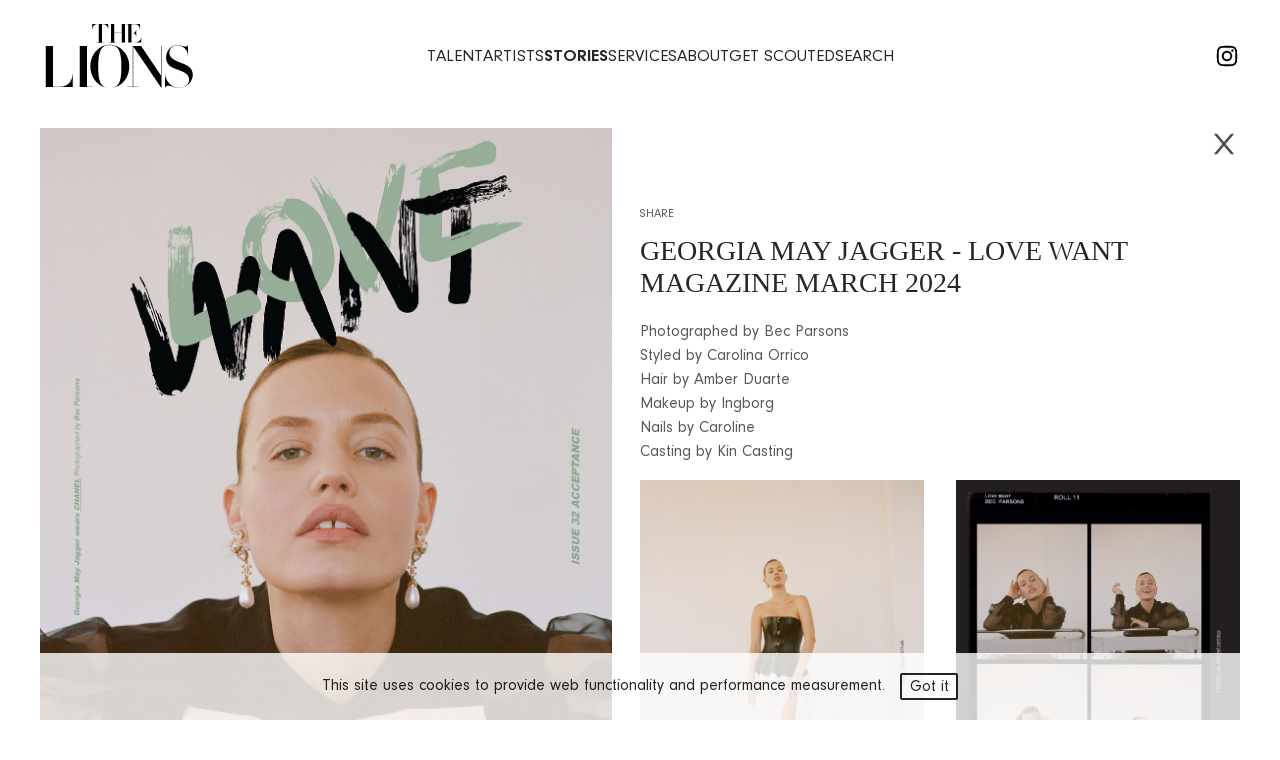

--- FILE ---
content_type: text/html; charset=utf-8
request_url: https://www.thelionsmanagement.com/stories/editorials/645-georgia-may-jagger-love-want-magazine-march-2024
body_size: 8060
content:
<!DOCTYPE html><html><head><meta name="msvalidate.01" content="15644A245AF3BA0EDF494DB78A3DE6A1"/><link rel="icon" type="image/svg+xml" href="/favicon.svg"/><link rel="apple-touch-icon" sizes="180x180" href="/apple-touch-icon.png"/><link rel="icon" type="image/png" sizes="96x96" href="/favicon-96x96.png"/><link rel="shortcut icon" href="/favicon.ico"/><link rel="manifest" href="/site.webmanifest"/><link rel="mask-icon" href="/safari-pinned-tab.svg" color="#5bbad5"/><meta name="msapplication-TileColor" content="#da532c"/><meta name="theme-color" content="#ffffff"/><meta charSet="UTF-8"/><meta http-equiv="X-UA-Compatible" content="IE=edge,chrome=1"/><meta name="viewport" content="width=device-width, initial-scale=1.0"/><meta name="format-detection" content="telephone=no"/><meta name="author" content=""/><meta name="google-site-verification" content="CZAlm6Y9N5nSNVw48x09GkTWg--MrCJDZtownEq4vPE"/><title>GEORGIA MAY JAGGER - LOVE WANT MAGAZINE MARCH 2024 - editorials | The Lions Talent Management Company</title><meta name="AUTHOR" content="mediaslide.com"/><meta name="copyright" content="mediaslide.com"/><meta name="description" content="Photographed by Bec Parsons Styled by Carolina Orrico Hair by Amber Duarte Makeup by Ingborg Nails by Caroline Casting by Kin Casting"/><meta property="og:title" content="GEORGIA MAY JAGGER - LOVE WANT MAGAZINE MARCH 2024 - editorials | The Lions Talent Management Company"/><meta property="og:type" content="article"/><meta property="og:image" content="https://mediaslide-us.storage.googleapis.com/thelions/pictures/739/2315/large-1710511696-853e33485e41a1ed1b5ed9e057d9c69d.jpg"/><meta property="og:url" content="https://www.thelionsmanagement.com/stories/editorials/645-georgia-may-jagger-love-want-magazine-march-2024"/><meta property="og:description" content="Photographed by Bec Parsons Styled by Carolina Orrico Hair by Amber Duarte Makeup by Ingborg Nails by Caroline Casting by Kin Casting"/><meta name="twitter:card" content="summary"/><meta name="twitter:title" content="GEORGIA MAY JAGGER - LOVE WANT MAGAZINE MARCH 2024 - editorials | The Lions Talent Management Company"/><meta name="twitter:description" content="Photographed by Bec Parsons Styled by Carolina Orrico Hair by Amber Duarte Makeup by Ingborg Nails by Caroline Casting by Kin Casting"/><meta name="twitter:image" content="https://mediaslide-us.storage.googleapis.com/thelions/pictures/739/2315/large-1710511696-853e33485e41a1ed1b5ed9e057d9c69d.jpg"/><meta name="next-head-count" content="28"/><link rel="preload" href="/_next/static/css/b621ddc659e72d7e.css" as="style"/><link rel="stylesheet" href="/_next/static/css/b621ddc659e72d7e.css" data-n-g=""/><noscript data-n-css=""></noscript><script defer="" nomodule="" src="/_next/static/chunks/polyfills-5cd94c89d3acac5f.js"></script><script src="/_next/static/chunks/webpack-62c766befd5534da.js" defer=""></script><script src="/_next/static/chunks/framework-7d488969745094b0.js" defer=""></script><script src="/_next/static/chunks/main-41b1ba3379b38654.js" defer=""></script><script src="/_next/static/chunks/pages/_app-b5f6b7caef6bdf30.js" defer=""></script><script src="/_next/static/chunks/1bfc9850-17fae4c6e3a29dfd.js" defer=""></script><script src="/_next/static/chunks/95b64a6e-45c7c1b11feb01c6.js" defer=""></script><script src="/_next/static/chunks/a0e03aaa-88a52191e2b3d573.js" defer=""></script><script src="/_next/static/chunks/6066-ce6e69cd4f12ff9f.js" defer=""></script><script src="/_next/static/chunks/240-f13dac53d993d42f.js" defer=""></script><script src="/_next/static/chunks/622-0e911b1d0001d118.js" defer=""></script><script src="/_next/static/chunks/pages/stories/%5Bcategory%5D/%5BstoryId%5D-107b93d042bb1397.js" defer=""></script><script src="/_next/static/TppOLDV_XhoohPjmT7HXr/_buildManifest.js" defer=""></script><script src="/_next/static/TppOLDV_XhoohPjmT7HXr/_ssgManifest.js" defer=""></script><script src="/_next/static/TppOLDV_XhoohPjmT7HXr/_middlewareManifest.js" defer=""></script><style data-styled="" data-styled-version="5.3.3">.jRhwRD{-ms-overflow-style:none;-webkit-scroll-behavior:smooth;-moz-scroll-behavior:smooth;-ms-scroll-behavior:smooth;scroll-behavior:smooth;-webkit-scrollbar-width:none;-moz-scrollbar-width:none;-ms-scrollbar-width:none;scrollbar-width:none;}/*!sc*/
.jRhwRD::-webkit-scrollbar{display:none;}/*!sc*/
.jRhwRD:hover{-ms-overflow-style:auto;-webkit-scrollbar-width:inherit;-moz-scrollbar-width:inherit;-ms-scrollbar-width:inherit;scrollbar-width:inherit;}/*!sc*/
.jRhwRD:hover::-webkit-scrollbar{width:8px;display:block;}/*!sc*/
.jRhwRD:hover::-webkit-scrollbar-track{background:transparent;}/*!sc*/
.jRhwRD:hover::-webkit-scrollbar-thumb{background:rgb(125,120,117);width:6px;border-radius:100px;}/*!sc*/
data-styled.g1[id="searchcomponent__StyledScrollableDiv-sc-10qmoqw-0"]{content:"jRhwRD,"}/*!sc*/
</style></head><body><div id="__next" data-reactroot=""><script async="" src="https://www.googletagmanager.com/gtag/js?id=G-F4FVGGB2SV"></script><script>
            window.dataLayer = window.dataLayer || [];
            function gtag(){dataLayer.push(arguments);}
            gtag('js', new Date());
            gtag('config', 'G-F4FVGGB2SV');
          </script><div style="opacity:0"><div class="w-full fixed bg-black bg-opacity-80 z-[120] p-4 bottom-0  text-center"><p class="font-gilda  text-white text-base leading-[35px]">This site uses cookies to provide web functionality and performance measurement.   <span class="border-[1.5px] border-white rounded-sm py-1 px-2 text-white cursor-pointer">Got it</span></p></div><div class="md:min-w-[350px] searchBox  flex bg-faded-black border-white border-[2px] fixed right-0 transition-transformm duration-500 top-24  translate-x-full  p-4"><div class=" w-4/5  pr-2"><div class="flex  w-full  gap-3 items-end justify-between"><input type="text" value="" class="p-2 pl-0 text-base bg-transparent outline-none font-primary font-medium text-[#fff] w-full border-b-[1px] border-[#fff] border-solid"/><svg stroke="currentColor" fill="currentColor" stroke-width="0" viewBox="0 0 1024 1024" class="text-[#fff] text-xl " height="1em" width="1em" xmlns="http://www.w3.org/2000/svg"><path d="M909.6 854.5L649.9 594.8C690.2 542.7 712 479 712 412c0-80.2-31.3-155.4-87.9-212.1-56.6-56.7-132-87.9-212.1-87.9s-155.5 31.3-212.1 87.9C143.2 256.5 112 331.8 112 412c0 80.1 31.3 155.5 87.9 212.1C256.5 680.8 331.8 712 412 712c67 0 130.6-21.8 182.7-62l259.7 259.6a8.2 8.2 0 0 0 11.6 0l43.6-43.5a8.2 8.2 0 0 0 0-11.6zM570.4 570.4C528 612.7 471.8 636 412 636s-116-23.3-158.4-65.6C211.3 528 188 471.8 188 412s23.3-116.1 65.6-158.4C296 211.3 352.2 188 412 188s116.1 23.2 158.4 65.6S636 352.2 636 412s-23.3 116.1-65.6 158.4z"></path></svg></div><div id="scrollingDivNames" style="scroll-behavior:smooth" class="searchcomponent__StyledScrollableDiv-sc-10qmoqw-0 jRhwRD  h-[calc(100vh_-_11rem)] overflow-y-auto "></div></div><div class=" w-1/5 pt-[1.45rem] border-l-2 pl-2 pr-2 border-[#fff]"><svg stroke="currentColor" fill="currentColor" stroke-width="0" viewBox="0 0 1024 1024" class="text-[#fff] text-xl pb-[2px] cursor-pointer" height="1em" width="1em" xmlns="http://www.w3.org/2000/svg"><path d="M563.8 512l262.5-312.9c4.4-5.2.7-13.1-6.1-13.1h-79.8c-4.7 0-9.2 2.1-12.3 5.7L511.6 449.8 295.1 191.7c-3-3.6-7.5-5.7-12.3-5.7H203c-6.8 0-10.5 7.9-6.1 13.1L459.4 512 196.9 824.9A7.95 7.95 0 0 0 203 838h79.8c4.7 0 9.2-2.1 12.3-5.7l216.5-258.1 216.5 258.1c3 3.6 7.5 5.7 12.3 5.7h79.8c6.8 0 10.5-7.9 6.1-13.1L563.8 512z"></path></svg><div class="searchcomponent__StyledScrollableDiv-sc-10qmoqw-0 jRhwRD  h-[calc(100vh_-_11rem)] overflow-y-auto "></div></div></div><div class="fixed  sm:hidden z-[100] bg-black bottom-0 w-full py-3 gap-4 flex justify-center"><a href="https://www.instagram.com/thelionsmgmt/" target="_blank"><svg stroke="currentColor" fill="currentColor" stroke-width="0" viewBox="0 0 1024 1024" color="#000" style="color:#000" height="1.6rem" width="1.6rem" xmlns="http://www.w3.org/2000/svg"><path d="M512 306.9c-113.5 0-205.1 91.6-205.1 205.1S398.5 717.1 512 717.1 717.1 625.5 717.1 512 625.5 306.9 512 306.9zm0 338.4c-73.4 0-133.3-59.9-133.3-133.3S438.6 378.7 512 378.7 645.3 438.6 645.3 512 585.4 645.3 512 645.3zm213.5-394.6c-26.5 0-47.9 21.4-47.9 47.9s21.4 47.9 47.9 47.9 47.9-21.3 47.9-47.9a47.84 47.84 0 0 0-47.9-47.9zM911.8 512c0-55.2.5-109.9-2.6-165-3.1-64-17.7-120.8-64.5-167.6-46.9-46.9-103.6-61.4-167.6-64.5-55.2-3.1-109.9-2.6-165-2.6-55.2 0-109.9-.5-165 2.6-64 3.1-120.8 17.7-167.6 64.5C132.6 226.3 118.1 283 115 347c-3.1 55.2-2.6 109.9-2.6 165s-.5 109.9 2.6 165c3.1 64 17.7 120.8 64.5 167.6 46.9 46.9 103.6 61.4 167.6 64.5 55.2 3.1 109.9 2.6 165 2.6 55.2 0 109.9.5 165-2.6 64-3.1 120.8-17.7 167.6-64.5 46.9-46.9 61.4-103.6 64.5-167.6 3.2-55.1 2.6-109.8 2.6-165zm-88 235.8c-7.3 18.2-16.1 31.8-30.2 45.8-14.1 14.1-27.6 22.9-45.8 30.2C695.2 844.7 570.3 840 512 840c-58.3 0-183.3 4.7-235.9-16.1-18.2-7.3-31.8-16.1-45.8-30.2-14.1-14.1-22.9-27.6-30.2-45.8C179.3 695.2 184 570.3 184 512c0-58.3-4.7-183.3 16.1-235.9 7.3-18.2 16.1-31.8 30.2-45.8s27.6-22.9 45.8-30.2C328.7 179.3 453.7 184 512 184s183.3-4.7 235.9 16.1c18.2 7.3 31.8 16.1 45.8 30.2 14.1 14.1 22.9 27.6 30.2 45.8C844.7 328.7 840 453.7 840 512c0 58.3 4.7 183.2-16.2 235.8z"></path></svg></a></div><div class="fixed  p-5 w-[500px] right-0  bg-[#f3dbd8] transition-all duration-700  top-24 max-h-0 opacity-0 -z-10"><div class="mx-4   mt-4 my-2 w-96 flex z-10 justify-between items-center"><p class="uppercase pr-2 font-primary text-2xl font-medium text-black">Subscribe</p><img src="/layout/navbar/closeBlack.svg" class="h-4 cursor-pointer" alt="subscribe"/></div><input type="text" class="p-2 mx-4   mt-2 bg-transparent rounded-none border-[1px] border-black border-solid text-sm  text-black font-secondary font-medium w-96 placeholder:text-black" placeholder="Email"/><p class="text-black mx-4  my-2  font-light text-xs">Enter email to receive updates</p><button class="w-48 mx-4  my-2  flex justify-center items-center py-3 bg-black rounded-none outline-none text-subscribe-box-pink ">Subscribe</button></div><nav class="w-full  py-7 px-6 lg:px-10 h-28 fixed top-0 bg-black flex justify-between items-center z-[100]"><div class="flex items-center gap-[6px]"><img class="h-12 xl:h-16 w-auto cursor-pointer" src="/lions-logo-white.svg" alt="The Lions Management Logo"/></div><div class="hidden lg:flex justify-between gap-10"><a class="uppercase cursor-pointer  text-white hover:text-navbar-hover-gray -m-2 p-2  text-[1.075rem] transition-all duration-300 font-normal " href="/talent" title="talent">Talent</a><a class="uppercase cursor-pointer  text-white hover:text-navbar-hover-gray -m-2 p-2  text-[1.075rem] transition-all duration-300 font-normal " href="/artists" title="artists">artists</a><a class="uppercase cursor-pointer  text-white hover:text-navbar-hover-gray -m-2 p-2  text-[1.075rem] transition-all duration-300 font-bold " href="/stories" title="stories">stories</a><a class="uppercase cursor-pointer  text-white hover:text-navbar-hover-gray -m-2 p-2  text-[1.075rem] transition-all duration-300 font-normal " href="/services" title="services">services</a><a class="uppercase cursor-pointer  text-white hover:text-navbar-hover-gray -m-2 p-2  text-[1.075rem] transition-all duration-300 font-normal " href="/about" title="about">about</a><a class="uppercase cursor-pointer  text-white hover:text-navbar-hover-gray -m-2 p-2  text-[1.075rem] transition-all duration-300 font-normal " href="/get-scouted" title="get scouted">Get Scouted</a><div class="lg:flex hidden  group gap-2 items-center"><p class="uppercase cursor-pointer  text-white hover:text-navbar-hover-gray -m-2 p-2  text-[1.075rem] transition-all duration-300 font-normal  font-bold group-hover:text-navbar-hover-gray">search</p></div></div><div class="hidden w-[7rem] lg:flex justify-end gap-2 items-center"><a href="https://www.instagram.com/thelionsmgmt/" target="_blank"><svg stroke="currentColor" fill="currentColor" stroke-width="0" viewBox="0 0 1024 1024" color="#000" style="color:#000" height="1.6rem" width="1.6rem" xmlns="http://www.w3.org/2000/svg"><path d="M512 306.9c-113.5 0-205.1 91.6-205.1 205.1S398.5 717.1 512 717.1 717.1 625.5 717.1 512 625.5 306.9 512 306.9zm0 338.4c-73.4 0-133.3-59.9-133.3-133.3S438.6 378.7 512 378.7 645.3 438.6 645.3 512 585.4 645.3 512 645.3zm213.5-394.6c-26.5 0-47.9 21.4-47.9 47.9s21.4 47.9 47.9 47.9 47.9-21.3 47.9-47.9a47.84 47.84 0 0 0-47.9-47.9zM911.8 512c0-55.2.5-109.9-2.6-165-3.1-64-17.7-120.8-64.5-167.6-46.9-46.9-103.6-61.4-167.6-64.5-55.2-3.1-109.9-2.6-165-2.6-55.2 0-109.9-.5-165 2.6-64 3.1-120.8 17.7-167.6 64.5C132.6 226.3 118.1 283 115 347c-3.1 55.2-2.6 109.9-2.6 165s-.5 109.9 2.6 165c3.1 64 17.7 120.8 64.5 167.6 46.9 46.9 103.6 61.4 167.6 64.5 55.2 3.1 109.9 2.6 165 2.6 55.2 0 109.9.5 165-2.6 64-3.1 120.8-17.7 167.6-64.5 46.9-46.9 61.4-103.6 64.5-167.6 3.2-55.1 2.6-109.8 2.6-165zm-88 235.8c-7.3 18.2-16.1 31.8-30.2 45.8-14.1 14.1-27.6 22.9-45.8 30.2C695.2 844.7 570.3 840 512 840c-58.3 0-183.3 4.7-235.9-16.1-18.2-7.3-31.8-16.1-45.8-30.2-14.1-14.1-22.9-27.6-30.2-45.8C179.3 695.2 184 570.3 184 512c0-58.3-4.7-183.3 16.1-235.9 7.3-18.2 16.1-31.8 30.2-45.8s27.6-22.9 45.8-30.2C328.7 179.3 453.7 184 512 184s183.3-4.7 235.9 16.1c18.2 7.3 31.8 16.1 45.8 30.2 14.1 14.1 22.9 27.6 30.2 45.8C844.7 328.7 840 453.7 840 512c0 58.3 4.7 183.2-16.2 235.8z"></path></svg></a></div><div class="flex lg:hidden gap-4  items-center"><img class="h-6 w-auto cursor-pointer transition-all duration-300 hover:opacity-60" alt="search" src="/layout/navbar/searchIcon.svg"/><div class="relative z-50 flex flex-col justify-between h-5 cursor-pointer w-7"><span class="absolute top-0 z-10 w-full h-[2px] bg-white  transition-all duration-500"></span><span class="absolute opacity-1 top-1/2 transform -translate-y-1/2 w-full h-[2px] bg-white  transition-all duration-500"></span><span class="w-full h-[2px] bottom-0 absolute bg-white  transition-all duration-500"></span></div></div></nav><div class="top-20 z-[200] text-center fixed overflow-y-auto no-scroll-bar gap-3 pt-28 right-0 bg-black bg-opacity-90 pointer-events-auto transition-all duration-500 ease-in  flex   flex-col  h-0 w-0 opacity-0"><a class="uppercase cursor-pointer  text-white hover:text-navbar-hover-gray -m-2 p-2  text-[1.075rem] transition-all duration-300 font-normal " href="/talent" title="talent">Talent</a><a class="uppercase cursor-pointer  text-white hover:text-navbar-hover-gray -m-2 p-2  text-[1.075rem] transition-all duration-300 font-normal " href="/artists" title="artists">artists</a><a class="uppercase cursor-pointer  text-white hover:text-navbar-hover-gray -m-2 p-2  text-[1.075rem] transition-all duration-300 font-bold " href="/stories" title="stories">stories</a><a class="uppercase cursor-pointer  text-white hover:text-navbar-hover-gray -m-2 p-2  text-[1.075rem] transition-all duration-300 font-normal " href="/services" title="services">services</a><a class="uppercase cursor-pointer  text-white hover:text-navbar-hover-gray -m-2 p-2  text-[1.075rem] transition-all duration-300 font-normal " href="/about" title="about">about</a><a class="uppercase cursor-pointer  text-white hover:text-navbar-hover-gray -m-2 p-2  text-[1.075rem] transition-all duration-300 font-normal " href="/get-scouted" title="get scouted">Get Scouted</a><div class="lg:flex hidden  group gap-2 items-center"><p class="uppercase cursor-pointer  text-white hover:text-navbar-hover-gray -m-2 p-2  text-[1.075rem] transition-all duration-300 font-normal  font-bold group-hover:text-navbar-hover-gray">search</p></div></div><div><div class="pt-32 pb-20 px-6 lg:px-10 grid grod-cols-1 lg:grid-cols-2 gap-0"><svg stroke="currentColor" fill="currentColor" stroke-width="0" viewBox="0 0 1024 1024" color="black" class="hidden lg:block z-40 w-auto opacity-70 hover:opacity-100 absolute right-10 cursor-pointer" style="color:black" height="2rem" width="2rem" xmlns="http://www.w3.org/2000/svg"><path d="M563.8 512l262.5-312.9c4.4-5.2.7-13.1-6.1-13.1h-79.8c-4.7 0-9.2 2.1-12.3 5.7L511.6 449.8 295.1 191.7c-3-3.6-7.5-5.7-12.3-5.7H203c-6.8 0-10.5 7.9-6.1 13.1L459.4 512 196.9 824.9A7.95 7.95 0 0 0 203 838h79.8c4.7 0 9.2-2.1 12.3-5.7l216.5-258.1 216.5 258.1c3 3.6 7.5 5.7 12.3 5.7h79.8c6.8 0 10.5-7.9 6.1-13.1L563.8 512z"></path></svg><div class="w-full relative lg:pr-7"><img class="w-full h-auto   " alt="GEORGIA MAY JAGGER - LOVE WANT MAGAZINE MARCH 2024" src="/layout/imageLoader.png"/></div><div class="w-full"><div class="w-full mt-4 lg:mt-0 lg:h-[calc(100vh_-_23rem)] lg:min-h-[350px]  col-span-2  relative"><div class="bottom-4 lg:absolute left-0 w-full max-w-[40rem]"><div class="relative hidden lg:block  z-40  w-min "><p class="text-[rgba(0,0,0,0.65)]  cursor-pointer hover:text-gray-500 uppercase mb-2 pr-6 text-xs font-normal">Share</p><div class="mx-auto flex gap-3 absolute w-[12rem] h-[3rem]  bg-faded-black left-[100%] -top-10 overflow-hidden z-[140]  transition-all  duration-700  max-w-[0]"><div class="flex gap-3 p-2"><button aria-label="facebook" class="react-share__ShareButton" style="background-color:transparent;border:none;padding:0;font:inherit;color:inherit;cursor:pointer"> <svg stroke="currentColor" fill="currentColor" stroke-width="0" viewBox="0 0 320 512" class="text-[#fff]/90 text-xl" height="1em" width="1em" xmlns="http://www.w3.org/2000/svg"><path d="M279.14 288l14.22-92.66h-88.91v-60.13c0-25.35 12.42-50.06 52.24-50.06h40.42V6.26S260.43 0 225.36 0c-73.22 0-121.08 44.38-121.08 124.72v70.62H22.89V288h81.39v224h100.17V288z"></path></svg> </button><button aria-label="twitter" class="react-share__ShareButton" style="background-color:transparent;border:none;padding:0;font:inherit;color:inherit;cursor:pointer"><svg stroke="currentColor" fill="currentColor" stroke-width="0" viewBox="0 0 512 512" class="text-[#fff]/90 text-xl" height="1em" width="1em" xmlns="http://www.w3.org/2000/svg"><path d="M459.37 151.716c.325 4.548.325 9.097.325 13.645 0 138.72-105.583 298.558-298.558 298.558-59.452 0-114.68-17.219-161.137-47.106 8.447.974 16.568 1.299 25.34 1.299 49.055 0 94.213-16.568 130.274-44.832-46.132-.975-84.792-31.188-98.112-72.772 6.498.974 12.995 1.624 19.818 1.624 9.421 0 18.843-1.3 27.614-3.573-48.081-9.747-84.143-51.98-84.143-102.985v-1.299c13.969 7.797 30.214 12.67 47.431 13.319-28.264-18.843-46.781-51.005-46.781-87.391 0-19.492 5.197-37.36 14.294-52.954 51.655 63.675 129.3 105.258 216.365 109.807-1.624-7.797-2.599-15.918-2.599-24.04 0-57.828 46.782-104.934 104.934-104.934 30.213 0 57.502 12.67 76.67 33.137 23.715-4.548 46.456-13.32 66.599-25.34-7.798 24.366-24.366 44.833-46.132 57.827 21.117-2.273 41.584-8.122 60.426-16.243-14.292 20.791-32.161 39.308-52.628 54.253z"></path></svg> </button><button aria-label="email" class="react-share__ShareButton" style="background-color:transparent;border:none;padding:0;font:inherit;color:inherit;cursor:pointer"><svg stroke="currentColor" fill="currentColor" stroke-width="0" version="1.1" viewBox="0 0 17 17" class="text-[#fff]/90 text-xl" height="1em" width="1em" xmlns="http://www.w3.org/2000/svg"><g></g><path d="M0 2v13h17v-13h-17zM8.494 9.817l-6.896-6.817h13.82l-6.924 6.817zM5.755 8.516l-4.755 4.682v-9.383l4.755 4.701zM6.466 9.219l2.026 2.003 1.996-1.966 4.8 4.744h-13.677l4.855-4.781zM11.201 8.555l4.799-4.725v9.467l-4.799-4.742z"></path></svg> </button><button aria-label="pinterest" class="react-share__ShareButton" style="background-color:transparent;border:none;padding:0;font:inherit;color:inherit;cursor:pointer"><svg stroke="currentColor" fill="currentColor" stroke-width="0" viewBox="0 0 384 512" class="text-[#fff]/90 text-xl" height="1em" width="1em" xmlns="http://www.w3.org/2000/svg"><path d="M204 6.5C101.4 6.5 0 74.9 0 185.6 0 256 39.6 296 63.6 296c9.9 0 15.6-27.6 15.6-35.4 0-9.3-23.7-29.1-23.7-67.8 0-80.4 61.2-137.4 140.4-137.4 68.1 0 118.5 38.7 118.5 109.8 0 53.1-21.3 152.7-90.3 152.7-24.9 0-46.2-18-46.2-43.8 0-37.8 26.4-74.4 26.4-113.4 0-66.2-93.9-54.2-93.9 25.8 0 16.8 2.1 35.4 9.6 50.7-13.8 59.4-42 147.9-42 209.1 0 18.9 2.7 37.5 4.5 56.4 3.4 3.8 1.7 3.4 6.9 1.5 50.4-69 48.6-82.5 71.4-172.8 12.3 23.4 44.1 36 69.3 36 106.2 0 153.9-103.5 153.9-196.8C384 71.3 298.2 6.5 204 6.5z"></path></svg> </button><button aria-label="linkedin" class="react-share__ShareButton" style="background-color:transparent;border:none;padding:0;font:inherit;color:inherit;cursor:pointer"><svg stroke="currentColor" fill="currentColor" stroke-width="0" viewBox="0 0 448 512" class="text-[#fff]/90 text-xl" height="1em" width="1em" xmlns="http://www.w3.org/2000/svg"><path d="M100.28 448H7.4V148.9h92.88zM53.79 108.1C24.09 108.1 0 83.5 0 53.8a53.79 53.79 0 0 1 107.58 0c0 29.7-24.1 54.3-53.79 54.3zM447.9 448h-92.68V302.4c0-34.7-.7-79.2-48.29-79.2-48.29 0-55.69 37.7-55.69 76.7V448h-92.78V148.9h89.08v40.8h1.3c12.4-23.5 42.69-48.3 87.88-48.3 94 0 111.28 61.9 111.28 142.3V448z"></path></svg> </button><button aria-label="whatsapp" class="react-share__ShareButton" style="background-color:transparent;border:none;padding:0;font:inherit;color:inherit;cursor:pointer"><svg stroke="currentColor" fill="currentColor" stroke-width="0" viewBox="0 0 512 512" class="text-[#fff]/90 text-xl" height="1em" width="1em" xmlns="http://www.w3.org/2000/svg"><path d="M260.062 32C138.605 32 40.134 129.701 40.134 250.232c0 41.23 11.532 79.79 31.559 112.687L32 480l121.764-38.682c31.508 17.285 67.745 27.146 106.298 27.146C381.535 468.464 480 370.749 480 250.232 480 129.701 381.535 32 260.062 32zm109.362 301.11c-5.174 12.827-28.574 24.533-38.899 25.072-10.314.547-10.608 7.994-66.84-16.434-56.225-24.434-90.052-83.844-92.719-87.67-2.669-3.812-21.78-31.047-20.749-58.455 1.038-27.413 16.047-40.346 21.404-45.725 5.351-5.387 11.486-6.352 15.232-6.413 4.428-.072 7.296-.132 10.573-.011 3.274.124 8.192-.685 12.45 10.639 4.256 11.323 14.443 39.153 15.746 41.989 1.302 2.839 2.108 6.126.102 9.771-2.012 3.653-3.042 5.935-5.961 9.083-2.935 3.148-6.174 7.042-8.792 9.449-2.92 2.665-5.97 5.572-2.9 11.269 3.068 5.693 13.653 24.356 29.779 39.736 20.725 19.771 38.598 26.329 44.098 29.317 5.515 3.004 8.806 2.67 12.226-.929 3.404-3.599 14.639-15.746 18.596-21.169 3.955-5.438 7.661-4.373 12.742-2.329 5.078 2.052 32.157 16.556 37.673 19.551 5.51 2.989 9.193 4.529 10.51 6.9 1.317 2.38.901 13.531-4.271 26.359z"></path></svg> </button></div></div></div><h1 class="text-white leading-8 mb-[1.3rem] mt-[0.8rem] uppercase text-[1.74rem] font-primary font-medium "><a href="/talent/georgia-may-jagger/portfolio" title="GEORGIA MAY JAGGER" class="hover:text-opacity-90 font-primary  font-normal cursor-pointer inline hover:scale-[1.02] transition-all duration-300">GEORGIA MAY JAGGER</a> - LOVE WANT MAGAZINE MARCH 2024</h1><div class="content-div text-[rgba(0,0,0,0.65)] font-secondary">Photographed by Bec Parsons
                                                            <div>Styled by Carolina Orrico</div><div>Hair by Amber Duarte</div><div>Makeup by Ingborg</div><div>Nails by Caroline</div><div>Casting by Kin Casting</div></div></div></div><div class="w-full mt-6 lg:mt-0 columns-1 lg:columns-2 gap-x-8 space-y-7"><img class="cursor-pointer    " alt="GEORGIA MAY JAGGER - LOVE WANT MAGAZINE MARCH 2024" src="/layout/imageLoader.png"/><img class="cursor-pointer    " alt="GEORGIA MAY JAGGER - LOVE WANT MAGAZINE MARCH 2024" src="/layout/imageLoader.png"/><img class="cursor-pointer    " alt="GEORGIA MAY JAGGER - LOVE WANT MAGAZINE MARCH 2024" src="/layout/imageLoader.png"/><img class="cursor-pointer    " alt="GEORGIA MAY JAGGER - LOVE WANT MAGAZINE MARCH 2024" src="/layout/imageLoader.png"/><img class="cursor-pointer    " alt="GEORGIA MAY JAGGER - LOVE WANT MAGAZINE MARCH 2024" src="/layout/imageLoader.png"/><img class="cursor-pointer    " alt="GEORGIA MAY JAGGER - LOVE WANT MAGAZINE MARCH 2024" src="/layout/imageLoader.png"/><img class="cursor-pointer    " alt="GEORGIA MAY JAGGER - LOVE WANT MAGAZINE MARCH 2024" src="/layout/imageLoader.png"/><img class="cursor-pointer    " alt="GEORGIA MAY JAGGER - LOVE WANT MAGAZINE MARCH 2024" src="/layout/imageLoader.png"/><img class="cursor-pointer    " alt="GEORGIA MAY JAGGER - LOVE WANT MAGAZINE MARCH 2024" src="/layout/imageLoader.png"/><img class="cursor-pointer    " alt="GEORGIA MAY JAGGER - LOVE WANT MAGAZINE MARCH 2024" src="/layout/imageLoader.png"/><img class="cursor-pointer    " alt="GEORGIA MAY JAGGER - LOVE WANT MAGAZINE MARCH 2024" src="/layout/imageLoader.png"/><img class="cursor-pointer    " alt="GEORGIA MAY JAGGER - LOVE WANT MAGAZINE MARCH 2024" src="/layout/imageLoader.png"/></div></div></div></div></div></div><script id="__NEXT_DATA__" type="application/json">{"props":{"pageProps":{"newsData":{"id":"645","title":"GEORGIA MAY JAGGER - LOVE WANT MAGAZINE MARCH 2024","pictures":[{"id":"4377","url":"https://mediaslide-us.storage.googleapis.com/thelions/pictures/739/2315/large-1710511696-853e33485e41a1ed1b5ed9e057d9c69d.jpg","width":"2776","height":"3543","model_id":"739","model_name":"GEORGIA MAY JAGGER","model_gender":"1","model_picture_id":"59766","model_categories":[{"id":"6","name":"Main board","parent_id":"5","parent_name":"Women"}],"height_eur":"171","height_usa":"5' 7½''","bust_eur":"81","bust_usa":"32''","hips_eur":"86","hips_usa":"34''","waist_eur":"65","waist_usa":"25½''","vest_eur":"","vest_usa":"","shoes_eur":"39","shoes_usa":"8","shoes_uk":"6","hair":"Blond","hair_length":"","hair_type":"","eyes":"Green","bra":"","tags":{"Photographer":["BEC PARSONS"],"Hairdresser":["Amber Duarte"],"Stylist":["Carolina Orrico"],"Make-up":["Ingborg"],"Client":["LOVE WANT MAGAZINE"],"SEO":["GEORGIA MAY JAGGER, LOVE WANT MAGAZINE, BEC PARSONS, EDITION 32, MARCH 2024, COVER"]}},{"id":"4378","url":"https://mediaslide-us.storage.googleapis.com/thelions/pictures/739/2315/large-1710511701-13a0835efe75af1c5a1b6c5237985b86.jpg","width":"2775","height":"3543","model_id":"739","model_name":"GEORGIA MAY JAGGER","model_gender":"1","model_picture_id":"59768","model_categories":[{"id":"6","name":"Main board","parent_id":"5","parent_name":"Women"}],"height_eur":"171","height_usa":"5' 7½''","bust_eur":"81","bust_usa":"32''","hips_eur":"86","hips_usa":"34''","waist_eur":"65","waist_usa":"25½''","vest_eur":"","vest_usa":"","shoes_eur":"39","shoes_usa":"8","shoes_uk":"6","hair":"Blond","hair_length":"","hair_type":"","eyes":"Green","bra":"","tags":{"Photographer":["BEC PARSONS"],"Hairdresser":["Amber Duarte"],"Stylist":["Carolina Orrico"],"Make-up":["Ingborg"],"Client":["LOVE WANT MAGAZINE"],"SEO":["GEORGIA MAY JAGGER, LOVE WANT MAGAZINE, BEC PARSONS, EDITION 32, MARCH 2024, COVER"]}},{"id":"4379","url":"https://mediaslide-us.storage.googleapis.com/thelions/pictures/739/2315/large-1710511703-1291b0bbd5e4ea78e13c74fe06a977cd.jpg","width":"2776","height":"3543","model_id":"739","model_name":"GEORGIA MAY JAGGER","model_gender":"1","model_picture_id":"59769","model_categories":[{"id":"6","name":"Main board","parent_id":"5","parent_name":"Women"}],"height_eur":"171","height_usa":"5' 7½''","bust_eur":"81","bust_usa":"32''","hips_eur":"86","hips_usa":"34''","waist_eur":"65","waist_usa":"25½''","vest_eur":"","vest_usa":"","shoes_eur":"39","shoes_usa":"8","shoes_uk":"6","hair":"Blond","hair_length":"","hair_type":"","eyes":"Green","bra":"","tags":{"Photographer":["BEC PARSONS"],"Hairdresser":["Amber Duarte"],"Stylist":["Carolina Orrico"],"Make-up":["Ingborg"],"Client":["LOVE WANT MAGAZINE"],"SEO":["GEORGIA MAY JAGGER, LOVE WANT MAGAZINE, BEC PARSONS, EDITION 32, MARCH 2024, COVER"]}},{"id":"4380","url":"https://mediaslide-us.storage.googleapis.com/thelions/pictures/739/2315/large-1710511705-83d0df82b8d818c34174bd0d23bfd44d.jpg","width":"2775","height":"3543","model_id":"739","model_name":"GEORGIA MAY JAGGER","model_gender":"1","model_picture_id":"59770","model_categories":[{"id":"6","name":"Main board","parent_id":"5","parent_name":"Women"}],"height_eur":"171","height_usa":"5' 7½''","bust_eur":"81","bust_usa":"32''","hips_eur":"86","hips_usa":"34''","waist_eur":"65","waist_usa":"25½''","vest_eur":"","vest_usa":"","shoes_eur":"39","shoes_usa":"8","shoes_uk":"6","hair":"Blond","hair_length":"","hair_type":"","eyes":"Green","bra":"","tags":{"Photographer":["BEC PARSONS"],"Hairdresser":["Amber Duarte"],"Stylist":["Carolina Orrico"],"Make-up":["Ingborg"],"Client":["LOVE WANT MAGAZINE"],"SEO":["GEORGIA MAY JAGGER, LOVE WANT MAGAZINE, BEC PARSONS, EDITION 32, MARCH 2024, COVER"]}},{"id":"4381","url":"https://mediaslide-us.storage.googleapis.com/thelions/pictures/739/2315/large-1710511707-097b23fd01d00e1d38d51d0a27b5a75a.jpg","width":"2776","height":"3543","model_id":"739","model_name":"GEORGIA MAY JAGGER","model_gender":"1","model_picture_id":"59771","model_categories":[{"id":"6","name":"Main board","parent_id":"5","parent_name":"Women"}],"height_eur":"171","height_usa":"5' 7½''","bust_eur":"81","bust_usa":"32''","hips_eur":"86","hips_usa":"34''","waist_eur":"65","waist_usa":"25½''","vest_eur":"","vest_usa":"","shoes_eur":"39","shoes_usa":"8","shoes_uk":"6","hair":"Blond","hair_length":"","hair_type":"","eyes":"Green","bra":"","tags":{"Photographer":["BEC PARSONS"],"Hairdresser":["Amber Duarte"],"Stylist":["Carolina Orrico"],"Make-up":["Ingborg"],"Client":["LOVE WANT MAGAZINE"],"SEO":["GEORGIA MAY JAGGER, LOVE WANT MAGAZINE, BEC PARSONS, EDITION 32, MARCH 2024, COVER"]}},{"id":"4382","url":"https://mediaslide-us.storage.googleapis.com/thelions/pictures/739/2315/large-1710511710-5dd8f8b4561717f0e265b605cfda10d8.jpg","width":"2775","height":"3543","model_id":"739","model_name":"GEORGIA MAY JAGGER","model_gender":"1","model_picture_id":"59772","model_categories":[{"id":"6","name":"Main board","parent_id":"5","parent_name":"Women"}],"height_eur":"171","height_usa":"5' 7½''","bust_eur":"81","bust_usa":"32''","hips_eur":"86","hips_usa":"34''","waist_eur":"65","waist_usa":"25½''","vest_eur":"","vest_usa":"","shoes_eur":"39","shoes_usa":"8","shoes_uk":"6","hair":"Blond","hair_length":"","hair_type":"","eyes":"Green","bra":"","tags":{"Photographer":["BEC PARSONS"],"Hairdresser":["Amber Duarte"],"Stylist":["Carolina Orrico"],"Make-up":["Ingborg"],"Client":["LOVE WANT MAGAZINE"],"SEO":["GEORGIA MAY JAGGER, LOVE WANT MAGAZINE, BEC PARSONS, EDITION 32, MARCH 2024, COVER"]}},{"id":"4383","url":"https://mediaslide-us.storage.googleapis.com/thelions/pictures/739/2315/large-1710511712-aa9a8dc6b9e7b06b37c56189159eb808.jpg","width":"2774","height":"3543","model_id":"739","model_name":"GEORGIA MAY JAGGER","model_gender":"1","model_picture_id":"59773","model_categories":[{"id":"6","name":"Main board","parent_id":"5","parent_name":"Women"}],"height_eur":"171","height_usa":"5' 7½''","bust_eur":"81","bust_usa":"32''","hips_eur":"86","hips_usa":"34''","waist_eur":"65","waist_usa":"25½''","vest_eur":"","vest_usa":"","shoes_eur":"39","shoes_usa":"8","shoes_uk":"6","hair":"Blond","hair_length":"","hair_type":"","eyes":"Green","bra":"","tags":{"Photographer":["BEC PARSONS"],"Hairdresser":["Amber Duarte"],"Stylist":["Carolina Orrico"],"Make-up":["Ingborg"],"Client":["LOVE WANT MAGAZINE"],"SEO":["GEORGIA MAY JAGGER, LOVE WANT MAGAZINE, BEC PARSONS, EDITION 32, MARCH 2024, COVER"]}},{"id":"4384","url":"https://mediaslide-us.storage.googleapis.com/thelions/pictures/739/2315/large-1710511715-11626367913256b27b6277435987a4c9.jpg","width":"4096","height":"2614","model_id":"739","model_name":"GEORGIA MAY JAGGER","model_gender":"1","model_picture_id":"59774","model_categories":[{"id":"6","name":"Main board","parent_id":"5","parent_name":"Women"}],"height_eur":"171","height_usa":"5' 7½''","bust_eur":"81","bust_usa":"32''","hips_eur":"86","hips_usa":"34''","waist_eur":"65","waist_usa":"25½''","vest_eur":"","vest_usa":"","shoes_eur":"39","shoes_usa":"8","shoes_uk":"6","hair":"Blond","hair_length":"","hair_type":"","eyes":"Green","bra":"","tags":{"Photographer":["BEC PARSONS"],"Hairdresser":["Amber Duarte"],"Stylist":["Carolina Orrico"],"Make-up":["Ingborg"],"Client":["LOVE WANT MAGAZINE"],"SEO":["GEORGIA MAY JAGGER, LOVE WANT MAGAZINE, BEC PARSONS, EDITION 32, MARCH 2024, COVER"]}},{"id":"4385","url":"https://mediaslide-us.storage.googleapis.com/thelions/pictures/739/2315/large-1710511719-66711c34055153bc199bbf3dcb044a17.jpg","width":"2775","height":"3543","model_id":"739","model_name":"GEORGIA MAY JAGGER","model_gender":"1","model_picture_id":"59775","model_categories":[{"id":"6","name":"Main board","parent_id":"5","parent_name":"Women"}],"height_eur":"171","height_usa":"5' 7½''","bust_eur":"81","bust_usa":"32''","hips_eur":"86","hips_usa":"34''","waist_eur":"65","waist_usa":"25½''","vest_eur":"","vest_usa":"","shoes_eur":"39","shoes_usa":"8","shoes_uk":"6","hair":"Blond","hair_length":"","hair_type":"","eyes":"Green","bra":"","tags":{"Photographer":["BEC PARSONS"],"Hairdresser":["Amber Duarte"],"Stylist":["Carolina Orrico"],"Make-up":["Ingborg"],"Client":["LOVE WANT MAGAZINE"],"SEO":["GEORGIA MAY JAGGER, LOVE WANT MAGAZINE, BEC PARSONS, EDITION 32, MARCH 2024, COVER"]}},{"id":"4386","url":"https://mediaslide-us.storage.googleapis.com/thelions/pictures/739/2315/large-1710511721-7fb7d96d79f0e50d2e02b6a816b9064f.jpg","width":"2776","height":"3543","model_id":"739","model_name":"GEORGIA MAY JAGGER","model_gender":"1","model_picture_id":"59776","model_categories":[{"id":"6","name":"Main board","parent_id":"5","parent_name":"Women"}],"height_eur":"171","height_usa":"5' 7½''","bust_eur":"81","bust_usa":"32''","hips_eur":"86","hips_usa":"34''","waist_eur":"65","waist_usa":"25½''","vest_eur":"","vest_usa":"","shoes_eur":"39","shoes_usa":"8","shoes_uk":"6","hair":"Blond","hair_length":"","hair_type":"","eyes":"Green","bra":"","tags":{"Photographer":["BEC PARSONS"],"Hairdresser":["Amber Duarte"],"Stylist":["Carolina Orrico"],"Make-up":["Ingborg"],"Client":["LOVE WANT MAGAZINE"],"SEO":["GEORGIA MAY JAGGER, LOVE WANT MAGAZINE, BEC PARSONS, EDITION 32, MARCH 2024, COVER"]}},{"id":"4387","url":"https://mediaslide-us.storage.googleapis.com/thelions/pictures/739/2315/large-1710511724-85f40f4aacee9db48fc13a0cb0d53775.jpg","width":"2775","height":"3543","model_id":"739","model_name":"GEORGIA MAY JAGGER","model_gender":"1","model_picture_id":"59777","model_categories":[{"id":"6","name":"Main board","parent_id":"5","parent_name":"Women"}],"height_eur":"171","height_usa":"5' 7½''","bust_eur":"81","bust_usa":"32''","hips_eur":"86","hips_usa":"34''","waist_eur":"65","waist_usa":"25½''","vest_eur":"","vest_usa":"","shoes_eur":"39","shoes_usa":"8","shoes_uk":"6","hair":"Blond","hair_length":"","hair_type":"","eyes":"Green","bra":"","tags":{"Photographer":["BEC PARSONS"],"Hairdresser":["Amber Duarte"],"Stylist":["Carolina Orrico"],"Make-up":["Ingborg"],"Client":["LOVE WANT MAGAZINE"],"SEO":["GEORGIA MAY JAGGER, LOVE WANT MAGAZINE, BEC PARSONS, EDITION 32, MARCH 2024, COVER"]}},{"id":"4388","url":"https://mediaslide-us.storage.googleapis.com/thelions/pictures/739/2315/large-1710511726-8884f48ed55b1a753a3915609f9846a7.jpg","width":"2776","height":"3543","model_id":"739","model_name":"GEORGIA MAY JAGGER","model_gender":"1","model_picture_id":"59778","model_categories":[{"id":"6","name":"Main board","parent_id":"5","parent_name":"Women"}],"height_eur":"171","height_usa":"5' 7½''","bust_eur":"81","bust_usa":"32''","hips_eur":"86","hips_usa":"34''","waist_eur":"65","waist_usa":"25½''","vest_eur":"","vest_usa":"","shoes_eur":"39","shoes_usa":"8","shoes_uk":"6","hair":"Blond","hair_length":"","hair_type":"","eyes":"Green","bra":"","tags":{"Photographer":["BEC PARSONS"],"Hairdresser":["Amber Duarte"],"Stylist":["Carolina Orrico"],"Make-up":["Ingborg"],"Client":["LOVE WANT MAGAZINE"],"SEO":["GEORGIA MAY JAGGER, LOVE WANT MAGAZINE, BEC PARSONS, EDITION 32, MARCH 2024, COVER"]}}],"date":"2024-03-15 14:19:00","models":[{"id":"739","name":"GEORGIA MAY JAGGER","gender":"1","picture_url":"https://mediaslide-us.storage.googleapis.com/thelions/pictures/739/1637/profile-1712784243-fed48028c21c16191882b78a3d3c06af.jpg","model_categories":[{"id":"6","name":"Main board","parent_id":"5","parent_name":"Women"}],"picture_categories":[],"height_eur":"171","height_usa":"5' 7½''","hips_eur":"86","hips_usa":"34''","bust_eur":"81","bust_usa":"32''","waist_eur":"65","waist_usa":"25½''","shoes_eur":"39","shoes_usa":"8","shoes_uk":"6","hair":"Blond","hair_length":"","hair_type":"","eyes":"Green"}],"featured_video_details":[],"category":"Editorials","categories":[{"id":"1","name":"Editorials"},{"id":"5","name":"Covers"}],"position":"Layout 3","positions":[{"id":"3","name":"Layout 3"}],"url_alias":"georgia-may-jagger-love-want-magazine-march-2024","is_featured":"0","featured_picture":{"picture_url":"https://mediaslide-us.storage.googleapis.com/thelions/pictures/739/2315/large-1710511741-379aa1b3efe57edf534ebfea31acf8de.jpg","picture_width":"1382","picture_height":"1782","media_type":"picture","media_video_url":null},"content":"Photographed by Bec Parsons\r\n                                                            \u003cdiv\u003eStyled by Carolina Orrico\u003c/div\u003e\u003cdiv\u003eHair by Amber Duarte\u003c/div\u003e\u003cdiv\u003eMakeup by Ingborg\u003c/div\u003e\u003cdiv\u003eNails by Caroline\u003c/div\u003e\u003cdiv\u003eCasting by Kin Casting\u003c/div\u003e"}},"__N_SSP":true},"page":"/stories/[category]/[storyId]","query":{"category":"editorials","storyId":"645-georgia-may-jagger-love-want-magazine-march-2024"},"buildId":"TppOLDV_XhoohPjmT7HXr","isFallback":false,"gssp":true,"scriptLoader":[]}</script></body></html>

--- FILE ---
content_type: text/css; charset=UTF-8
request_url: https://www.thelionsmanagement.com/_next/static/css/b621ddc659e72d7e.css
body_size: 9914
content:
@charset "UTF-8";:host,:root{--fa-font-solid:normal 900 1em/1 "Font Awesome 6 Solid";--fa-font-regular:normal 400 1em/1 "Font Awesome 6 Regular";--fa-font-light:normal 300 1em/1 "Font Awesome 6 Light";--fa-font-thin:normal 100 1em/1 "Font Awesome 6 Thin";--fa-font-duotone:normal 900 1em/1 "Font Awesome 6 Duotone";--fa-font-brands:normal 400 1em/1 "Font Awesome 6 Brands"}svg:not(:host).svg-inline--fa,svg:not(:root).svg-inline--fa{overflow:visible;box-sizing:content-box}.svg-inline--fa{display:var(--fa-display,inline-block);height:1em;overflow:visible;vertical-align:-.125em}.svg-inline--fa.fa-2xs{vertical-align:.1em}.svg-inline--fa.fa-xs{vertical-align:0}.svg-inline--fa.fa-sm{vertical-align:-.07143em}.svg-inline--fa.fa-lg{vertical-align:-.2em}.svg-inline--fa.fa-xl{vertical-align:-.25em}.svg-inline--fa.fa-2xl{vertical-align:-.3125em}.svg-inline--fa.fa-pull-left{margin-right:var(--fa-pull-margin,.3em);width:auto}.svg-inline--fa.fa-pull-right{margin-left:var(--fa-pull-margin,.3em);width:auto}.svg-inline--fa.fa-li{width:var(--fa-li-width,2em);top:.25em}.svg-inline--fa.fa-fw{width:var(--fa-fw-width,1.25em)}.fa-layers svg.svg-inline--fa{bottom:0;left:0;margin:auto;position:absolute;right:0;top:0}.fa-layers-counter,.fa-layers-text{display:inline-block;position:absolute;text-align:center}.fa-layers{display:inline-block;height:1em;position:relative;text-align:center;vertical-align:-.125em;width:1em}.fa-layers svg.svg-inline--fa{transform-origin:center center}.fa-layers-text{left:50%;top:50%;transform:translate(-50%,-50%);transform-origin:center center}.fa-layers-counter{background-color:var(--fa-counter-background-color,#ff253a);border-radius:var(--fa-counter-border-radius,1em);box-sizing:border-box;color:var(--fa-inverse,#fff);line-height:var(--fa-counter-line-height,1);max-width:var(--fa-counter-max-width,5em);min-width:var(--fa-counter-min-width,1.5em);overflow:hidden;padding:var(--fa-counter-padding,.25em .5em);right:var(--fa-right,0);text-overflow:ellipsis;top:var(--fa-top,0);transform:scale(var(--fa-counter-scale,.25));transform-origin:top right}.fa-layers-bottom-right{bottom:var(--fa-bottom,0);right:var(--fa-right,0);top:auto;transform:scale(var(--fa-layers-scale,.25));transform-origin:bottom right}.fa-layers-bottom-left{bottom:var(--fa-bottom,0);left:var(--fa-left,0);right:auto;top:auto;transform:scale(var(--fa-layers-scale,.25));transform-origin:bottom left}.fa-layers-top-right{top:var(--fa-top,0);right:var(--fa-right,0);transform:scale(var(--fa-layers-scale,.25));transform-origin:top right}.fa-layers-top-left{left:var(--fa-left,0);right:auto;top:var(--fa-top,0);transform:scale(var(--fa-layers-scale,.25));transform-origin:top left}.fa-1x{font-size:1em}.fa-2x{font-size:2em}.fa-3x{font-size:3em}.fa-4x{font-size:4em}.fa-5x{font-size:5em}.fa-6x{font-size:6em}.fa-7x{font-size:7em}.fa-8x{font-size:8em}.fa-9x{font-size:9em}.fa-10x{font-size:10em}.fa-2xs{font-size:.625em;line-height:.1em;vertical-align:.225em}.fa-xs{font-size:.75em;line-height:.08333em;vertical-align:.125em}.fa-sm{font-size:.875em;line-height:.07143em;vertical-align:.05357em}.fa-lg{font-size:1.25em;line-height:.05em;vertical-align:-.075em}.fa-xl{font-size:1.5em;line-height:.04167em;vertical-align:-.125em}.fa-2xl{font-size:2em;line-height:.03125em;vertical-align:-.1875em}.fa-fw{text-align:center;width:1.25em}.fa-ul{list-style-type:none;margin-left:var(--fa-li-margin,2.5em);padding-left:0}.fa-ul>li{position:relative}.fa-li{left:calc(var(--fa-li-width, 2em) * -1);position:absolute;text-align:center;width:var(--fa-li-width,2em);line-height:inherit}.fa-border{border-radius:var(--fa-border-radius,.1em);border:var(--fa-border-width,.08em) var(--fa-border-style,solid) var(--fa-border-color,#eee);padding:var(--fa-border-padding,.2em .25em .15em)}.fa-pull-left{float:left;margin-right:var(--fa-pull-margin,.3em)}.fa-pull-right{float:right;margin-left:var(--fa-pull-margin,.3em)}.fa-beat{-webkit-animation-name:fa-beat;animation-name:fa-beat;-webkit-animation-delay:var(--fa-animation-delay,0);animation-delay:var(--fa-animation-delay,0);-webkit-animation-direction:var(--fa-animation-direction,normal);animation-direction:var(--fa-animation-direction,normal);-webkit-animation-duration:var(--fa-animation-duration,1s);animation-duration:var(--fa-animation-duration,1s);-webkit-animation-iteration-count:var(--fa-animation-iteration-count,infinite);animation-iteration-count:var(--fa-animation-iteration-count,infinite);-webkit-animation-timing-function:var(--fa-animation-timing,ease-in-out);animation-timing-function:var(--fa-animation-timing,ease-in-out)}.fa-bounce{-webkit-animation-name:fa-bounce;animation-name:fa-bounce;-webkit-animation-delay:var(--fa-animation-delay,0);animation-delay:var(--fa-animation-delay,0);-webkit-animation-direction:var(--fa-animation-direction,normal);animation-direction:var(--fa-animation-direction,normal);-webkit-animation-duration:var(--fa-animation-duration,1s);animation-duration:var(--fa-animation-duration,1s);-webkit-animation-iteration-count:var(--fa-animation-iteration-count,infinite);animation-iteration-count:var(--fa-animation-iteration-count,infinite);-webkit-animation-timing-function:var(--fa-animation-timing,cubic-bezier(.28,.84,.42,1));animation-timing-function:var(--fa-animation-timing,cubic-bezier(.28,.84,.42,1))}.fa-fade{-webkit-animation-name:fa-fade;animation-name:fa-fade;-webkit-animation-iteration-count:var(--fa-animation-iteration-count,infinite);animation-iteration-count:var(--fa-animation-iteration-count,infinite);-webkit-animation-timing-function:var(--fa-animation-timing,cubic-bezier(.4,0,.6,1));animation-timing-function:var(--fa-animation-timing,cubic-bezier(.4,0,.6,1))}.fa-beat-fade,.fa-fade{-webkit-animation-delay:var(--fa-animation-delay,0);animation-delay:var(--fa-animation-delay,0);-webkit-animation-direction:var(--fa-animation-direction,normal);animation-direction:var(--fa-animation-direction,normal);-webkit-animation-duration:var(--fa-animation-duration,1s);animation-duration:var(--fa-animation-duration,1s)}.fa-beat-fade{-webkit-animation-name:fa-beat-fade;animation-name:fa-beat-fade;-webkit-animation-iteration-count:var(--fa-animation-iteration-count,infinite);animation-iteration-count:var(--fa-animation-iteration-count,infinite);-webkit-animation-timing-function:var(--fa-animation-timing,cubic-bezier(.4,0,.6,1));animation-timing-function:var(--fa-animation-timing,cubic-bezier(.4,0,.6,1))}.fa-flip{-webkit-animation-name:fa-flip;animation-name:fa-flip;-webkit-animation-delay:var(--fa-animation-delay,0);animation-delay:var(--fa-animation-delay,0);-webkit-animation-direction:var(--fa-animation-direction,normal);animation-direction:var(--fa-animation-direction,normal);-webkit-animation-duration:var(--fa-animation-duration,1s);animation-duration:var(--fa-animation-duration,1s);-webkit-animation-iteration-count:var(--fa-animation-iteration-count,infinite);animation-iteration-count:var(--fa-animation-iteration-count,infinite);-webkit-animation-timing-function:var(--fa-animation-timing,ease-in-out);animation-timing-function:var(--fa-animation-timing,ease-in-out)}.fa-shake{-webkit-animation-name:fa-shake;animation-name:fa-shake;-webkit-animation-duration:var(--fa-animation-duration,1s);animation-duration:var(--fa-animation-duration,1s);-webkit-animation-iteration-count:var(--fa-animation-iteration-count,infinite);animation-iteration-count:var(--fa-animation-iteration-count,infinite);-webkit-animation-timing-function:var(--fa-animation-timing,linear);animation-timing-function:var(--fa-animation-timing,linear)}.fa-shake,.fa-spin{-webkit-animation-delay:var(--fa-animation-delay,0);animation-delay:var(--fa-animation-delay,0);-webkit-animation-direction:var(--fa-animation-direction,normal);animation-direction:var(--fa-animation-direction,normal)}.fa-spin{-webkit-animation-name:fa-spin;animation-name:fa-spin;-webkit-animation-duration:var(--fa-animation-duration,2s);animation-duration:var(--fa-animation-duration,2s);-webkit-animation-iteration-count:var(--fa-animation-iteration-count,infinite);animation-iteration-count:var(--fa-animation-iteration-count,infinite);-webkit-animation-timing-function:var(--fa-animation-timing,linear);animation-timing-function:var(--fa-animation-timing,linear)}.fa-spin-reverse{--fa-animation-direction:reverse}.fa-pulse,.fa-spin-pulse{-webkit-animation-name:fa-spin;animation-name:fa-spin;-webkit-animation-direction:var(--fa-animation-direction,normal);animation-direction:var(--fa-animation-direction,normal);-webkit-animation-duration:var(--fa-animation-duration,1s);animation-duration:var(--fa-animation-duration,1s);-webkit-animation-iteration-count:var(--fa-animation-iteration-count,infinite);animation-iteration-count:var(--fa-animation-iteration-count,infinite);-webkit-animation-timing-function:var(--fa-animation-timing,steps(8));animation-timing-function:var(--fa-animation-timing,steps(8))}@media (prefers-reduced-motion:reduce){.fa-beat,.fa-beat-fade,.fa-bounce,.fa-fade,.fa-flip,.fa-pulse,.fa-shake,.fa-spin,.fa-spin-pulse{-webkit-animation-delay:-1ms;animation-delay:-1ms;-webkit-animation-duration:1ms;animation-duration:1ms;-webkit-animation-iteration-count:1;animation-iteration-count:1;transition-delay:0s;transition-duration:0s}}@-webkit-keyframes fa-beat{0%,90%{transform:scale(1)}45%{transform:scale(var(--fa-beat-scale,1.25))}}@keyframes fa-beat{0%,90%{transform:scale(1)}45%{transform:scale(var(--fa-beat-scale,1.25))}}@-webkit-keyframes fa-bounce{0%{transform:scale(1) translateY(0)}10%{transform:scale(var(--fa-bounce-start-scale-x,1.1),var(--fa-bounce-start-scale-y,.9)) translateY(0)}30%{transform:scale(var(--fa-bounce-jump-scale-x,.9),var(--fa-bounce-jump-scale-y,1.1)) translateY(var(--fa-bounce-height,-.5em))}50%{transform:scale(var(--fa-bounce-land-scale-x,1.05),var(--fa-bounce-land-scale-y,.95)) translateY(0)}57%{transform:scale(1) translateY(var(--fa-bounce-rebound,-.125em))}64%{transform:scale(1) translateY(0)}to{transform:scale(1) translateY(0)}}@keyframes fa-bounce{0%{transform:scale(1) translateY(0)}10%{transform:scale(var(--fa-bounce-start-scale-x,1.1),var(--fa-bounce-start-scale-y,.9)) translateY(0)}30%{transform:scale(var(--fa-bounce-jump-scale-x,.9),var(--fa-bounce-jump-scale-y,1.1)) translateY(var(--fa-bounce-height,-.5em))}50%{transform:scale(var(--fa-bounce-land-scale-x,1.05),var(--fa-bounce-land-scale-y,.95)) translateY(0)}57%{transform:scale(1) translateY(var(--fa-bounce-rebound,-.125em))}64%{transform:scale(1) translateY(0)}to{transform:scale(1) translateY(0)}}@-webkit-keyframes fa-fade{50%{opacity:var(--fa-fade-opacity,.4)}}@keyframes fa-fade{50%{opacity:var(--fa-fade-opacity,.4)}}@-webkit-keyframes fa-beat-fade{0%,to{opacity:var(--fa-beat-fade-opacity,.4);transform:scale(1)}50%{opacity:1;transform:scale(var(--fa-beat-fade-scale,1.125))}}@keyframes fa-beat-fade{0%,to{opacity:var(--fa-beat-fade-opacity,.4);transform:scale(1)}50%{opacity:1;transform:scale(var(--fa-beat-fade-scale,1.125))}}@-webkit-keyframes fa-flip{50%{transform:rotate3d(var(--fa-flip-x,0),var(--fa-flip-y,1),var(--fa-flip-z,0),var(--fa-flip-angle,-180deg))}}@keyframes fa-flip{50%{transform:rotate3d(var(--fa-flip-x,0),var(--fa-flip-y,1),var(--fa-flip-z,0),var(--fa-flip-angle,-180deg))}}@-webkit-keyframes fa-shake{0%{transform:rotate(-15deg)}4%{transform:rotate(15deg)}8%,24%{transform:rotate(-18deg)}12%,28%{transform:rotate(18deg)}16%{transform:rotate(-22deg)}20%{transform:rotate(22deg)}32%{transform:rotate(-12deg)}36%{transform:rotate(12deg)}40%,to{transform:rotate(0deg)}}@keyframes fa-shake{0%{transform:rotate(-15deg)}4%{transform:rotate(15deg)}8%,24%{transform:rotate(-18deg)}12%,28%{transform:rotate(18deg)}16%{transform:rotate(-22deg)}20%{transform:rotate(22deg)}32%{transform:rotate(-12deg)}36%{transform:rotate(12deg)}40%,to{transform:rotate(0deg)}}@-webkit-keyframes fa-spin{0%{transform:rotate(0deg)}to{transform:rotate(1turn)}}@keyframes fa-spin{0%{transform:rotate(0deg)}to{transform:rotate(1turn)}}.fa-rotate-90{transform:rotate(90deg)}.fa-rotate-180{transform:rotate(180deg)}.fa-rotate-270{transform:rotate(270deg)}.fa-flip-horizontal{transform:scaleX(-1)}.fa-flip-vertical{transform:scaleY(-1)}.fa-flip-both,.fa-flip-horizontal.fa-flip-vertical{transform:scale(-1)}.fa-rotate-by{transform:rotate(var(--fa-rotate-angle,none))}.fa-stack{display:inline-block;vertical-align:middle;height:2em;position:relative;width:2.5em}.fa-stack-1x,.fa-stack-2x{bottom:0;left:0;margin:auto;position:absolute;right:0;top:0;z-index:var(--fa-stack-z-index,auto)}.svg-inline--fa.fa-stack-1x{height:1em;width:1.25em}.svg-inline--fa.fa-stack-2x{height:2em;width:2.5em}.fa-inverse{color:var(--fa-inverse,#fff)}.fa-sr-only,.fa-sr-only-focusable:not(:focus),.sr-only,.sr-only-focusable:not(:focus){position:absolute;width:1px;height:1px;padding:0;margin:-1px;overflow:hidden;clip:rect(0,0,0,0);white-space:nowrap;border-width:0}.svg-inline--fa .fa-primary{fill:var(--fa-primary-color,currentColor);opacity:var(--fa-primary-opacity,1)}.svg-inline--fa .fa-secondary{fill:var(--fa-secondary-color,currentColor)}.svg-inline--fa .fa-secondary,.svg-inline--fa.fa-swap-opacity .fa-primary{opacity:var(--fa-secondary-opacity,.4)}.svg-inline--fa.fa-swap-opacity .fa-secondary{opacity:var(--fa-primary-opacity,1)}.svg-inline--fa mask .fa-primary,.svg-inline--fa mask .fa-secondary{fill:#000}.fa-duotone.fa-inverse,.fad.fa-inverse{color:var(--fa-inverse,#fff)}

/*
! tailwindcss v3.0.23 | MIT License | https://tailwindcss.com
*/*,:after,:before{box-sizing:border-box;border:0 solid #e5e7eb}:after,:before{--tw-content:""}html{line-height:1.5;-webkit-text-size-adjust:100%;-moz-tab-size:4;-o-tab-size:4;tab-size:4;font-family:ui-sans-serif,system-ui,-apple-system,BlinkMacSystemFont,Segoe UI,Roboto,Helvetica Neue,Arial,Noto Sans,sans-serif,Apple Color Emoji,Segoe UI Emoji,Segoe UI Symbol,Noto Color Emoji}body{line-height:inherit}hr{height:0;color:inherit;border-top-width:1px}abbr:where([title]){-webkit-text-decoration:underline dotted;text-decoration:underline dotted}h1,h2,h3,h4,h5,h6{font-size:inherit;font-weight:inherit}a{color:inherit;text-decoration:inherit}b,strong{font-weight:bolder}code,kbd,pre,samp{font-family:ui-monospace,SFMono-Regular,Menlo,Monaco,Consolas,Liberation Mono,Courier New,monospace;font-size:1em}small{font-size:80%}sub,sup{font-size:75%;line-height:0;position:relative;vertical-align:baseline}sub{bottom:-.25em}sup{top:-.5em}table{text-indent:0;border-color:inherit;border-collapse:collapse}button,input,optgroup,select,textarea{font-family:inherit;font-size:100%;line-height:inherit;color:inherit;margin:0;padding:0}button,select{text-transform:none}[type=button],[type=reset],[type=submit],button{-webkit-appearance:button;background-color:transparent;background-image:none}:-moz-focusring{outline:auto}:-moz-ui-invalid{box-shadow:none}progress{vertical-align:baseline}::-webkit-inner-spin-button,::-webkit-outer-spin-button{height:auto}[type=search]{-webkit-appearance:textfield;outline-offset:-2px}::-webkit-search-decoration{-webkit-appearance:none}::-webkit-file-upload-button{-webkit-appearance:button;font:inherit}summary{display:list-item}blockquote,dd,dl,figure,h1,h2,h3,h4,h5,h6,hr,p,pre{margin:0}fieldset{margin:0}fieldset,legend{padding:0}menu,ol,ul{list-style:none;margin:0;padding:0}textarea{resize:vertical}input::-moz-placeholder,textarea::-moz-placeholder{opacity:1;color:#9ca3af}input:-ms-input-placeholder,textarea:-ms-input-placeholder{opacity:1;color:#9ca3af}input::placeholder,textarea::placeholder{opacity:1;color:#9ca3af}[role=button],button{cursor:pointer}:disabled{cursor:default}audio,canvas,embed,iframe,img,object,svg,video{display:block;vertical-align:middle}img,video{max-width:100%;height:auto}[hidden]{display:none}*,:after,:before{--tw-translate-x:0;--tw-translate-y:0;--tw-rotate:0;--tw-skew-x:0;--tw-skew-y:0;--tw-scale-x:1;--tw-scale-y:1;--tw-pan-x: ;--tw-pan-y: ;--tw-pinch-zoom: ;--tw-scroll-snap-strictness:proximity;--tw-ordinal: ;--tw-slashed-zero: ;--tw-numeric-figure: ;--tw-numeric-spacing: ;--tw-numeric-fraction: ;--tw-ring-inset: ;--tw-ring-offset-width:0px;--tw-ring-offset-color:#fff;--tw-ring-color:rgb(59 130 246/0.5);--tw-ring-offset-shadow:0 0 #0000;--tw-ring-shadow:0 0 #0000;--tw-shadow:0 0 #0000;--tw-shadow-colored:0 0 #0000;--tw-blur: ;--tw-brightness: ;--tw-contrast: ;--tw-grayscale: ;--tw-hue-rotate: ;--tw-invert: ;--tw-saturate: ;--tw-sepia: ;--tw-drop-shadow: ;--tw-backdrop-blur: ;--tw-backdrop-brightness: ;--tw-backdrop-contrast: ;--tw-backdrop-grayscale: ;--tw-backdrop-hue-rotate: ;--tw-backdrop-invert: ;--tw-backdrop-opacity: ;--tw-backdrop-saturate: ;--tw-backdrop-sepia: }.get-scouted-big-text{margin-bottom:.75rem;text-align:center;font-size:2.25rem;line-height:2.5rem;font-weight:700;text-transform:uppercase}@media (min-width:768px){.get-scouted-big-text{margin-bottom:2.5rem}}.input-class{width:100%;border-width:0 0 1px;--tw-border-opacity:1;border-bottom-color:rgb(0 0 0/var(--tw-border-opacity));padding-right:0;padding-bottom:2px;padding-left:1px;text-align:left;font-family:Neuzeit;font-size:.875rem;line-height:1.25rem;font-weight:500;text-transform:capitalize;color:rgba(0,0,0,.85);outline:2px solid transparent;outline-offset:2px}.input-class::-moz-placeholder{color:rgba(0,0,0,.85)}.input-class:-ms-input-placeholder{color:rgba(0,0,0,.85)}.input-class::placeholder{color:rgba(0,0,0,.85)}.pointer-events-none{pointer-events:none}.pointer-events-auto{pointer-events:auto}.visible{visibility:visible}.invisible{visibility:hidden}.static{position:static}.fixed{position:fixed}.absolute{position:absolute}.relative{position:relative}.inset-0{top:0;right:0;bottom:0;left:0}.top-24{top:6rem}.left-5{left:1.25rem}.top-\[2px\]{top:2px}.left-\[-10px\]{left:-10px}.-bottom-4{bottom:-1rem}.-top-\[2px\]{top:-2px}.top-0{top:0}.left-0{left:0}.top-1\/2{top:50%}.left-3{left:.75rem}.bottom-0{bottom:0}.right-0{right:0}.top-7{top:1.75rem}.right-3{right:.75rem}.top-3{top:.75rem}.top-\[10px\]{top:10px}.-left-1{left:-.25rem}.bottom-1\/2{bottom:50%}.top-20{top:5rem}.right-2{right:.5rem}.top-4{top:1rem}.left-1\/2{left:50%}.-top-2{top:-.5rem}.top-\[1\.38rem\]{top:1.38rem}.top-28{top:7rem}.top-\[1\.5rem\]{top:1.5rem}.top-\[1\.18rem\]{top:1.18rem}.left-9{left:2.25rem}.top-\[7rem\]{top:7rem}.top-\[5\.6rem\]{top:5.6rem}.top-\[5\.5rem\]{top:5.5rem}.top-\[2rem\]{top:2rem}.top-\[0\.5rem\]{top:.5rem}.top-\[4\.1rem\]{top:4.1rem}.top-\[3\.4rem\]{top:3.4rem}.top-32{top:8rem}.right-4{right:1rem}.top-14{top:3.5rem}.right-10{right:2.5rem}.left-10{left:2.5rem}.top-6{top:1.5rem}.bottom-4{bottom:1rem}.left-\[100\%\]{left:100%}.-top-10{top:-2.5rem}.right-5{right:1.25rem}.top-1{top:.25rem}.bottom-16{bottom:4rem}.left-2{left:.5rem}.z-10{z-index:10}.z-\[60\]{z-index:60}.-z-10{z-index:-10}.z-\[50\]{z-index:50}.z-\[9999\]{z-index:9999}.z-0{z-index:0}.z-40{z-index:40}.z-\[120\]{z-index:120}.z-\[100\]{z-index:100}.z-50{z-index:50}.z-\[200\]{z-index:200}.z-20{z-index:20}.z-\[140\]{z-index:140}.z-\[99\]{z-index:99}.z-\[78\]{z-index:78}.z-\[10\]{z-index:10}.z-\[90\]{z-index:90}.z-\[999\]{z-index:999}.z-\[995\]{z-index:995}.z-\[101\]{z-index:101}.z-\[65\]{z-index:65}.order-2{order:2}.col-span-2{grid-column:span 2/span 2}.-m-2{margin:-.5rem}.m-2{margin:.5rem}.mx-auto{margin-left:auto;margin-right:auto}.my-6{margin-top:1.5rem;margin-bottom:1.5rem}.my-2{margin-top:.5rem;margin-bottom:.5rem}.my-4{margin-top:1rem;margin-bottom:1rem}.my-7{margin-top:1.75rem;margin-bottom:1.75rem}.my-1{margin-top:.25rem;margin-bottom:.25rem}.mx-4{margin-left:1rem;margin-right:1rem}.my-9{margin-top:2.25rem;margin-bottom:2.25rem}.my-10{margin-top:2.5rem;margin-bottom:2.5rem}.my-5{margin-top:1.25rem;margin-bottom:1.25rem}.mb-1{margin-bottom:.25rem}.mt-28{margin-top:7rem}.mb-10{margin-bottom:2.5rem}.mb-16{margin-bottom:4rem}.mt-5{margin-top:1.25rem}.mt-8{margin-top:2rem}.mb-6{margin-bottom:1.5rem}.mb-3{margin-bottom:.75rem}.mb-4{margin-bottom:1rem}.mt-40{margin-top:10rem}.mb-0{margin-bottom:0}.mt-4{margin-top:1rem}.mb-8{margin-bottom:2rem}.mt-14{margin-top:3.5rem}.mt-3{margin-top:.75rem}.mb-14{margin-bottom:3.5rem}.mt-10{margin-top:2.5rem}.mt-0{margin-top:0}.mt-0\.5{margin-top:.125rem}.ml-auto{margin-left:auto}.mt-2{margin-top:.5rem}.mt-7{margin-top:1.75rem}.mt-\[6px\]{margin-top:6px}.mb-7{margin-bottom:1.75rem}.mb-2{margin-bottom:.5rem}.mb-5{margin-bottom:1.25rem}.mt-1{margin-top:.25rem}.-mt-4{margin-top:-1rem}.mt-\[2rem\]{margin-top:2rem}.-mt-\[2px\]{margin-top:-2px}.mb-\[1\.3rem\]{margin-bottom:1.3rem}.mt-\[0\.8rem\]{margin-top:.8rem}.mt-6{margin-top:1.5rem}.mt-12{margin-top:3rem}.-mt-10{margin-top:-2.5rem}.mr-4{margin-right:1rem}.block{display:block}.inline-block{display:inline-block}.inline{display:inline}.flex{display:flex}.table{display:table}.grid{display:grid}.contents{display:contents}.hidden{display:none}.aspect-\[0\.7\]{aspect-ratio:.7}.aspect-\[1\.5\]{aspect-ratio:1.5}.aspect-\[1\.48\]{aspect-ratio:1.48}.aspect-\[4\/6\]{aspect-ratio:4/6}.aspect-\[4\/5\]{aspect-ratio:4/5}.aspect-\[1\.77\]{aspect-ratio:1.77}.h-\[calc\(100vh_-_11rem\)\]{height:calc(100vh - 11rem)}.h-auto{height:auto}.h-4{height:1rem}.h-\[1px\]{height:1px}.h-full{height:100%}.h-14{height:3.5rem}.h-screen{height:100vh}.h-\[14px\]{height:14px}.h-72{height:18rem}.h-\[31px\]{height:31px}.h-\[18rem\]{height:18rem}.h-20{height:5rem}.h-5{height:1.25rem}.h-28{height:7rem}.h-6{height:1.5rem}.h-12{height:3rem}.h-\[2px\]{height:2px}.h-0{height:0}.h-\[calc\(100vh_-_12\.5rem\)\]{height:calc(100vh - 12.5rem)}.h-\[calc\(100vh_-_20rem\)\]{height:calc(100vh - 20rem)}.h-\[3rem\]{height:3rem}.h-\[80vh\]{height:80vh}.max-h-\[200px\]{max-height:200px}.max-h-0{max-height:0}.\!max-h-\[250px\]{max-height:250px!important}.max-h-\[400px\]{max-height:400px}.max-h-\[600px\]{max-height:600px}.max-h-\[500px\]{max-height:500px}.max-h-\[calc\(100vh_-_12\.5rem\)\]{max-height:calc(100vh - 12.5rem)}.max-h-\[800px\]{max-height:800px}.max-h-\[70vh\]{max-height:70vh}.max-h-\[200vh\]{max-height:200vh}.max-h-\[100vh\]{max-height:100vh}.min-h-screen{min-height:100vh}.min-h-\[60vh\]{min-height:60vh}.min-h-\[90vh\]{min-height:90vh}.min-h-\[400px\]{min-height:400px}.min-h-\[75vh\]{min-height:75vh}.min-h-\[250px\]{min-height:250px}.min-h-\[450px\]{min-height:450px}.min-h-\[85vh\]{min-height:85vh}.min-h-\[20em\]{min-height:20em}.min-h-\[420px\]{min-height:420px}.min-h-\[500px\]{min-height:500px}.w-full{width:100%}.w-4{width:1rem}.w-\[120px\]{width:120px}.w-7{width:1.75rem}.w-min{width:-webkit-min-content;width:-moz-min-content;width:min-content}.w-\[80\%\]{width:80%}.w-auto{width:auto}.w-\[500px\]{width:500px}.w-96{width:24rem}.w-48{width:12rem}.w-\[7rem\]{width:7rem}.w-8{width:2rem}.w-screen{width:100vw}.w-0{width:0}.w-4\/5{width:80%}.w-1\/5{width:20%}.w-5{width:1.25rem}.w-10{width:2.5rem}.w-9{width:2.25rem}.w-11\/12{width:91.666667%}.w-3\/4{width:75%}.w-1\/2{width:50%}.w-\[12rem\]{width:12rem}.max-w-2xl{max-width:42rem}.max-w-7xl{max-width:80rem}.max-w-\[550px\]{max-width:550px}.max-w-\[800px\]{max-width:800px}.max-w-4xl{max-width:56rem}.max-w-3xl{max-width:48rem}.max-w-5xl{max-width:64rem}.max-w-\[220px\]{max-width:220px}.max-w-full{max-width:100%}.max-w-\[40rem\]{max-width:40rem}.max-w-\[0\]{max-width:0}.max-w-\[450px\]{max-width:450px}.-translate-y-1\/2{--tw-translate-y:-50%}.-translate-x-full,.-translate-y-1\/2{transform:translate(var(--tw-translate-x),var(--tw-translate-y)) rotate(var(--tw-rotate)) skewX(var(--tw-skew-x)) skewY(var(--tw-skew-y)) scaleX(var(--tw-scale-x)) scaleY(var(--tw-scale-y))}.-translate-x-full{--tw-translate-x:-100%}.translate-y-1\/2{--tw-translate-y:50%}.translate-y-1\/2,.translate-y-\[5px\]{transform:translate(var(--tw-translate-x),var(--tw-translate-y)) rotate(var(--tw-rotate)) skewX(var(--tw-skew-x)) skewY(var(--tw-skew-y)) scaleX(var(--tw-scale-x)) scaleY(var(--tw-scale-y))}.translate-y-\[5px\]{--tw-translate-y:5px}.translate-x-1{--tw-translate-x:0.25rem}.-translate-y-\[12px\],.translate-x-1{transform:translate(var(--tw-translate-x),var(--tw-translate-y)) rotate(var(--tw-rotate)) skewX(var(--tw-skew-x)) skewY(var(--tw-skew-y)) scaleX(var(--tw-scale-x)) scaleY(var(--tw-scale-y))}.-translate-y-\[12px\]{--tw-translate-y:-12px}.translate-x-0{--tw-translate-x:0px}.translate-x-0,.translate-x-full{transform:translate(var(--tw-translate-x),var(--tw-translate-y)) rotate(var(--tw-rotate)) skewX(var(--tw-skew-x)) skewY(var(--tw-skew-y)) scaleX(var(--tw-scale-x)) scaleY(var(--tw-scale-y))}.translate-x-full{--tw-translate-x:100%}.-translate-x-1\/2{--tw-translate-x:-50%}.-translate-x-1\/2,.rotate-45{transform:translate(var(--tw-translate-x),var(--tw-translate-y)) rotate(var(--tw-rotate)) skewX(var(--tw-skew-x)) skewY(var(--tw-skew-y)) scaleX(var(--tw-scale-x)) scaleY(var(--tw-scale-y))}.rotate-45{--tw-rotate:45deg}.-rotate-45{--tw-rotate:-45deg}.-rotate-45,.transform{transform:translate(var(--tw-translate-x),var(--tw-translate-y)) rotate(var(--tw-rotate)) skewX(var(--tw-skew-x)) skewY(var(--tw-skew-y)) scaleX(var(--tw-scale-x)) scaleY(var(--tw-scale-y))}@-webkit-keyframes blur{0%{filter:blur(5px)}to{filter:blur(0)}}@keyframes blur{0%{filter:blur(5px)}to{filter:blur(0)}}.animate-blur{-webkit-animation:blur .7s linear;animation:blur .7s linear}.cursor-pointer{cursor:pointer}.cursor-default{cursor:default}.select-none{-webkit-user-select:none;-moz-user-select:none;-ms-user-select:none;user-select:none}.list-inside{list-style-position:inside}.list-outside{list-style-position:outside}.list-disc{list-style-type:disc}.columns-1{-moz-columns:1;column-count:1}.break-inside-avoid{-moz-column-break-inside:avoid;break-inside:avoid}.grid-cols-1{grid-template-columns:repeat(1,minmax(0,1fr))}.grid-cols-2{grid-template-columns:repeat(2,minmax(0,1fr))}.flex-row{flex-direction:row}.flex-col{flex-direction:column}.flex-wrap{flex-wrap:wrap}.items-start{align-items:flex-start}.items-end{align-items:flex-end}.items-center{align-items:center}.justify-end{justify-content:flex-end}.justify-center{justify-content:center}.justify-between{justify-content:space-between}.justify-evenly{justify-content:space-evenly}.gap-10{gap:2.5rem}.gap-3{gap:.75rem}.gap-0{gap:0}.gap-14{gap:3.5rem}.gap-8{gap:2rem}.gap-2{gap:.5rem}.gap-4{gap:1rem}.gap-\[6px\]{gap:6px}.gap-5{gap:1.25rem}.gap-\[20px\]{gap:20px}.gap-x-5{-moz-column-gap:1.25rem;column-gap:1.25rem}.gap-y-5{row-gap:1.25rem}.gap-y-4{row-gap:1rem}.gap-x-12{-moz-column-gap:3rem;column-gap:3rem}.gap-y-1{row-gap:.25rem}.gap-x-8{-moz-column-gap:2rem;column-gap:2rem}.space-y-8>:not([hidden])~:not([hidden]){--tw-space-y-reverse:0;margin-top:calc(2rem * calc(1 - var(--tw-space-y-reverse)));margin-bottom:calc(2rem * var(--tw-space-y-reverse))}.space-y-7>:not([hidden])~:not([hidden]){--tw-space-y-reverse:0;margin-top:calc(1.75rem * calc(1 - var(--tw-space-y-reverse)));margin-bottom:calc(1.75rem * var(--tw-space-y-reverse))}.overflow-auto{overflow:auto}.overflow-hidden{overflow:hidden}.overflow-y-auto{overflow-y:auto}.overflow-x-hidden{overflow-x:hidden}.rounded-md{border-radius:.375rem}.rounded-sm{border-radius:.125rem}.rounded-none{border-radius:0}.border,.border-\[1px\]{border-width:1px}.border-\[1\.5px\]{border-width:1.5px}.border-\[2px\]{border-width:2px}.border-b,.border-b-\[1px\]{border-bottom-width:1px}.border-l-2{border-left-width:2px}.border-solid{border-style:solid}.border-none{border-style:none}.border-gray-300{--tw-border-opacity:1;border-color:rgb(209 213 219/var(--tw-border-opacity))}.border-gray-400{--tw-border-opacity:1;border-color:rgb(156 163 175/var(--tw-border-opacity))}.border-red-600{--tw-border-opacity:1;border-color:rgb(220 38 38/var(--tw-border-opacity))}.border-\[\#000\]{--tw-border-opacity:1;border-color:rgb(0 0 0/var(--tw-border-opacity))}.border-red-500{--tw-border-opacity:1;border-color:rgb(239 68 68/var(--tw-border-opacity))}.border-transparent{border-color:transparent}.border-white{border-color:rgba(0,0,0,.85)}.border-\[\#fff\],.border-black{--tw-border-opacity:1;border-color:rgb(255 255 255/var(--tw-border-opacity))}.bg-\[\#000\]{--tw-bg-opacity:1;background-color:rgb(0 0 0/var(--tw-bg-opacity))}.bg-gray-400{--tw-bg-opacity:1;background-color:rgb(156 163 175/var(--tw-bg-opacity))}.bg-\[rgba\(0\2c 0\2c 0\2c 0\.45\)\]{background-color:rgba(0,0,0,.45)}.bg-black{--tw-bg-opacity:1;background-color:rgb(255 255 255/var(--tw-bg-opacity))}.bg-gray-700\/40{background-color:rgb(55 65 81/.4)}.bg-transparent{background-color:transparent}.bg-gray-500{--tw-bg-opacity:1;background-color:rgb(107 114 128/var(--tw-bg-opacity))}.bg-gray-200\/50{background-color:rgb(229 231 235/.5)}.bg-\[\#f3dbd8\]{--tw-bg-opacity:1;background-color:rgb(243 219 216/var(--tw-bg-opacity))}.bg-faded-black,.bg-white{background-color:rgba(0,0,0,.85)}.bg-\[black\]{--tw-bg-opacity:1;background-color:rgb(0 0 0/var(--tw-bg-opacity))}.bg-opacity-40{--tw-bg-opacity:0.4}.bg-opacity-80{--tw-bg-opacity:0.8}.bg-opacity-90{--tw-bg-opacity:0.9}.object-contain{-o-object-fit:contain;object-fit:contain}.object-cover{-o-object-fit:cover;object-fit:cover}.object-\[0_33\%\]{-o-object-position:0 33%;object-position:0 33%}.object-top{-o-object-position:top;object-position:top}.object-center{-o-object-position:center;object-position:center}.object-\[center_right\]{-o-object-position:center right;object-position:center right}.object-\[center_left\]{-o-object-position:center left;object-position:center left}.object-\[0px_-52px\]{-o-object-position:0 -52px;object-position:0 -52px}.object-\[0px_-32px\]{-o-object-position:0 -32px;object-position:0 -32px}.object-\[0px_-122px\]{-o-object-position:0 -122px;object-position:0 -122px}.p-3{padding:.75rem}.p-1{padding:.25rem}.p-0{padding:0}.p-4{padding:1rem}.p-2{padding:.5rem}.p-5{padding:1.25rem}.p-10{padding:2.5rem}.px-6{padding-left:1.5rem;padding-right:1.5rem}.py-3{padding-top:.75rem;padding-bottom:.75rem}.py-2{padding-top:.5rem;padding-bottom:.5rem}.px-10{padding-left:2.5rem;padding-right:2.5rem}.px-0{padding-left:0;padding-right:0}.px-3{padding-left:.75rem;padding-right:.75rem}.py-10{padding-top:2.5rem;padding-bottom:2.5rem}.py-1{padding-top:.25rem;padding-bottom:.25rem}.px-2{padding-left:.5rem;padding-right:.5rem}.py-7{padding-top:1.75rem;padding-bottom:1.75rem}.py-0{padding-top:0;padding-bottom:0}.px-1{padding-left:.25rem;padding-right:.25rem}.px-8{padding-left:2rem;padding-right:2rem}.px-4{padding-left:1rem;padding-right:1rem}.px-5{padding-left:1.25rem;padding-right:1.25rem}.px-20{padding-left:5rem;padding-right:5rem}.pt-44{padding-top:11rem}.pb-8{padding-bottom:2rem}.pt-2{padding-top:.5rem}.pb-3{padding-bottom:.75rem}.pb-32{padding-bottom:8rem}.pt-10{padding-top:2.5rem}.pt-32{padding-top:8rem}.pt-1{padding-top:.25rem}.pb-16{padding-bottom:4rem}.pr-2{padding-right:.5rem}.pt-28{padding-top:7rem}.pl-0{padding-left:0}.pt-\[1\.45rem\]{padding-top:1.45rem}.pl-2{padding-left:.5rem}.pb-\[2px\]{padding-bottom:2px}.pb-2{padding-bottom:.5rem}.pt-3{padding-top:.75rem}.pr-\[12px\]{padding-right:12px}.pb-10{padding-bottom:2.5rem}.pr-10{padding-right:2.5rem}.pt-\[10px\]{padding-top:10px}.pb-\[57\%\]{padding-bottom:57%}.pt-48{padding-top:12rem}.pt-7{padding-top:1.75rem}.pb-1{padding-bottom:.25rem}.pb-20{padding-bottom:5rem}.pr-6{padding-right:1.5rem}.pl-6{padding-left:1.5rem}.pb-4{padding-bottom:1rem}.pt-\[3\.1rem\]{padding-top:3.1rem}.pt-\[2\.8rem\]{padding-top:2.8rem}.text-left{text-align:left}.text-center{text-align:center}.text-justify{text-align:justify}.font-primary{font-family:orpheuspro}.font-secondary{font-family:Neuzeit}.font-\[\#000\]{font-family:#000}.text-\[13px\]{font-size:13px}.text-lg{font-size:1.125rem;line-height:1.75rem}.text-xs{font-size:.75rem;line-height:1rem}.text-sm{font-size:.875rem;line-height:1.25rem}.text-base{font-size:1rem;line-height:1.5rem}.text-3xl{font-size:1.875rem;line-height:2.25rem}.text-xl{font-size:1.25rem;line-height:1.75rem}.text-\[0px\]{font-size:0}.text-5xl{font-size:3rem;line-height:1}.text-\[15px\]{font-size:15px}.text-\[1\.7rem\]{font-size:1.7rem}.text-\[1\.5rem\]{font-size:1.5rem}.text-\[1\.075rem\]{font-size:1.075rem}.text-2xl{font-size:1.5rem;line-height:2rem}.text-\[1\.434rem\]{font-size:1.434rem}.text-\[2rem\]{font-size:2rem}.text-\[1\.75rem\]{font-size:1.75rem}.text-\[2\.4rem\]{font-size:2.4rem}.text-\[1\.3rem\]{font-size:1.3rem}.text-\[1\.74rem\]{font-size:1.74rem}.text-\[1\.35rem\]{font-size:1.35rem}.text-\[0\.77rem\]{font-size:.77rem}.text-\[1\.22rem\]{font-size:1.22rem}.text-\[1rem\]{font-size:1rem}.text-\[1\.6rem\]{font-size:1.6rem}.font-bold{font-weight:700}.font-normal{font-weight:400}.font-medium{font-weight:500}.font-light{font-weight:300}.uppercase{text-transform:uppercase}.capitalize{text-transform:capitalize}.leading-5{line-height:1.25rem}.leading-\[1\.33rem\]{line-height:1.33rem}.leading-4{line-height:1rem}.leading-8{line-height:2rem}.leading-7{line-height:1.75rem}.leading-\[35px\]{line-height:35px}.leading-\[0px\]{line-height:0px}.leading-3{line-height:.75rem}.leading-6{line-height:1.5rem}.tracking-\[2px\]{letter-spacing:2px}.text-white{color:rgba(0,0,0,.85)}.text-red-500{--tw-text-opacity:1;color:rgb(239 68 68/var(--tw-text-opacity))}.text-gray-600{--tw-text-opacity:1;color:rgb(75 85 99/var(--tw-text-opacity))}.text-black{--tw-text-opacity:1;color:rgb(255 255 255/var(--tw-text-opacity))}.text-green-400{--tw-text-opacity:1;color:rgb(74 222 128/var(--tw-text-opacity))}.text-red-600{--tw-text-opacity:1;color:rgb(220 38 38/var(--tw-text-opacity))}.text-gray-800{--tw-text-opacity:1;color:rgb(31 41 55/var(--tw-text-opacity))}.text-black\/90{color:rgb(255 255 255/.9)}.text-green-900{--tw-text-opacity:1;color:rgb(20 83 45/var(--tw-text-opacity))}.text-faded-black{color:rgba(0,0,0,.85)}.text-subscribe-box-pink{--tw-text-opacity:1;color:rgb(243 219 216/var(--tw-text-opacity))}.text-\[\#fff\]{--tw-text-opacity:1;color:rgb(255 255 255/var(--tw-text-opacity))}.text-\[\#fff\]\/90{color:rgb(255 255 255/.9)}.text-\[\#000\]{--tw-text-opacity:1;color:rgb(0 0 0/var(--tw-text-opacity))}.text-gray-500{--tw-text-opacity:1;color:rgb(107 114 128/var(--tw-text-opacity))}.text-\[rgba\(0\2c 0\2c 0\2c 0\.65\)\]{color:rgba(0,0,0,.65)}.text-\[rgba\(0\2c 0\2c 0\2c 0\.85\)\]{color:rgba(0,0,0,.85)}.text-\[\#202020\]{--tw-text-opacity:1;color:rgb(32 32 32/var(--tw-text-opacity))}.text-opacity-90{--tw-text-opacity:0.9}.underline{-webkit-text-decoration-line:underline;text-decoration-line:underline}.decoration-white{-webkit-text-decoration-color:rgba(0,0,0,.85);text-decoration-color:rgba(0,0,0,.85)}.opacity-100{opacity:1}.opacity-0{opacity:0}.opacity-70{opacity:.7}.outline-none{outline:2px solid transparent;outline-offset:2px}.grayscale{--tw-grayscale:grayscale(100%)}.filter,.grayscale{filter:var(--tw-blur) var(--tw-brightness) var(--tw-contrast) var(--tw-grayscale) var(--tw-hue-rotate) var(--tw-invert) var(--tw-saturate) var(--tw-sepia) var(--tw-drop-shadow)}.transition-all{transition-property:all;transition-timing-function:cubic-bezier(.4,0,.2,1);transition-duration:.15s}.transition-opacity{transition-property:opacity;transition-timing-function:cubic-bezier(.4,0,.2,1);transition-duration:.15s}.transition{transition-property:color,background-color,border-color,fill,stroke,opacity,box-shadow,transform,filter,-webkit-text-decoration-color,-webkit-backdrop-filter;transition-property:color,background-color,border-color,text-decoration-color,fill,stroke,opacity,box-shadow,transform,filter,backdrop-filter;transition-property:color,background-color,border-color,text-decoration-color,fill,stroke,opacity,box-shadow,transform,filter,backdrop-filter,-webkit-text-decoration-color,-webkit-backdrop-filter;transition-timing-function:cubic-bezier(.4,0,.2,1);transition-duration:.15s}.duration-500{transition-duration:.5s}.duration-1000{transition-duration:1s}.duration-700{transition-duration:.7s}.duration-300{transition-duration:.3s}.duration-200{transition-duration:.2s}.duration-100{transition-duration:.1s}.ease-in{transition-timing-function:cubic-bezier(.4,0,1,1)}.ease-in-out{transition-timing-function:cubic-bezier(.4,0,.2,1)}@font-face{font-family:orpheuspro,serif;font-weight:700;font-style:normal}@font-face{font-family:orpheuspro,serif;font-weight:400;font-style:normal}@font-face{font-family:orpheuspro,serif;font-weight:500;font-style:normal}@font-face{font-family:orpheuspro,serif;font-weight:400;font-style:italic}@font-face{font-family:Neuzeit;font-weight:300;src:url(/_next/static/media/NeuzeitGro-Lig.71fd2dc9.woff2)}@font-face{font-family:Neuzeit;font-weight:400;src:url(/_next/static/media/NeuzeitGro-Reg.edbf7742.woff2)}@font-face{font-family:Neuzeit;font-weight:500;src:url(/_next/static/media/NeuzeitGroCon-Bla.c53107ef.woff2)}@font-face{font-family:Neuzeit;font-weight:600;src:url(/_next/static/media/NeuzeitGroExt-Bla.9cbd6f03.woff2)}@font-face{font-family:Neuzeit;font-weight:700;src:url(/_next/static/media/NeuzeitGro-Bol.f5260112.woff2)}@font-face{font-family:Neuzeit;font-weight:900;src:url(/_next/static/media/NeuzeitGro-Bla.74bcd3a7.woff2)}*,body{font-family:Neuzeit}*,body{scroll-behavior:auto!important}.slick-arrow{display:none!important}.slick-slide{outline:none!important}.no-scroll-bar::-webkit-scrollbar{display:none}.no-scroll-bar{-ms-overflow-style:none;scrollbar-width:none}* html{block-size:100%;inline-size:100%}body{min-block-size:100%;min-inline-size:100%;margin:0;box-sizing:border-box;overflow-x:hidden;background-color:#fff}.resources-list-item{display:block}.resources-list-item:before{content:"•";vertical-align:top;margin-right:20px;position:relative}@media screen and (min-width:924px){.resources-list-item:first-child:before{display:none!important;content:""}}@media screen and (max-width:924px){.resources-list-item:before{display:none;content:""}}.resources-list-item a{font-family:orpheuspro}.masonryVideo{display:block;width:100%;height:100%;min-height:350px;top:0;left:0;position:absolute;z-index:1}.portfolio-image{-o-object-fit:cover;object-fit:cover}@media screen and (min-width:724px){.portfolio-image{-o-object-fit:unset;object-fit:unset}}::-moz-placeholder{color:#000;opacity:1}:-ms-input-placeholder{opacity:1}::placeholder{color:#000;opacity:1}:-ms-input-placeholder{color:#000}::-ms-input-placeholder{color:#000}.searchBox{z-index:999!important}.story-search{border-bottom:.9px solid #202020}.content-div h6{display:block;content:"";margin-top:.3px}.content-div a{text-decoration:underline;cursor:pointer}.placeholder\:text-black::-moz-placeholder{--tw-text-opacity:1;color:rgb(255 255 255/var(--tw-text-opacity))}.placeholder\:text-black:-ms-input-placeholder{--tw-text-opacity:1;color:rgb(255 255 255/var(--tw-text-opacity))}.placeholder\:text-black::placeholder{--tw-text-opacity:1;color:rgb(255 255 255/var(--tw-text-opacity))}.hover\:scale-125:hover{--tw-scale-x:1.25;--tw-scale-y:1.25}.hover\:scale-125:hover,.hover\:scale-\[1\.02\]:hover{transform:translate(var(--tw-translate-x),var(--tw-translate-y)) rotate(var(--tw-rotate)) skewX(var(--tw-skew-x)) skewY(var(--tw-skew-y)) scaleX(var(--tw-scale-x)) scaleY(var(--tw-scale-y))}.hover\:scale-\[1\.02\]:hover{--tw-scale-x:1.02;--tw-scale-y:1.02}.hover\:border-white:hover{border-color:rgba(0,0,0,.85)}.hover\:bg-black:hover{--tw-bg-opacity:1;background-color:rgb(255 255 255/var(--tw-bg-opacity))}.hover\:bg-gray-300:hover{--tw-bg-opacity:1;background-color:rgb(209 213 219/var(--tw-bg-opacity))}.hover\:text-white:hover{color:rgba(0,0,0,.85)}.hover\:text-navbar-hover-gray:hover{--tw-text-opacity:1;color:rgb(221 221 221/var(--tw-text-opacity))}.hover\:text-gray-300:hover{--tw-text-opacity:1;color:rgb(209 213 219/var(--tw-text-opacity))}.hover\:text-\[\#888\]:hover{--tw-text-opacity:1;color:rgb(136 136 136/var(--tw-text-opacity))}.hover\:text-red-500:hover{--tw-text-opacity:1;color:rgb(239 68 68/var(--tw-text-opacity))}.hover\:text-gray-500:hover{--tw-text-opacity:1;color:rgb(107 114 128/var(--tw-text-opacity))}.hover\:text-opacity-70:hover{--tw-text-opacity:0.7}.hover\:text-opacity-100:hover{--tw-text-opacity:1}.hover\:text-opacity-90:hover{--tw-text-opacity:0.9}.hover\:underline:hover{-webkit-text-decoration-line:underline;text-decoration-line:underline}.hover\:opacity-60:hover{opacity:.6}.hover\:opacity-30:hover{opacity:.3}.hover\:opacity-100:hover{opacity:1}.disabled\:cursor-not-allowed:disabled{cursor:not-allowed}.group:hover .group-hover\:visible{visibility:visible}.group:hover .group-hover\:h-56{height:14rem}.group:hover .group-hover\:text-navbar-hover-gray{--tw-text-opacity:1;color:rgb(221 221 221/var(--tw-text-opacity))}.group:hover .group-hover\:opacity-60{opacity:.6}@media (min-width:640px){.sm\:hidden{display:none}.sm\:h-\[calc\(100vh_-_11rem\)\]{height:calc(100vh - 11rem)}.sm\:h-\[calc\(100vh_-_12\.5rem\)\]{height:calc(100vh - 12.5rem)}.sm\:min-h-\[auto\]{min-height:auto}.sm\:grid-cols-2{grid-template-columns:repeat(2,minmax(0,1fr))}.sm\:grid-cols-3{grid-template-columns:repeat(3,minmax(0,1fr))}.sm\:grid-cols-5{grid-template-columns:repeat(5,minmax(0,1fr))}.sm\:justify-end{justify-content:flex-end}.sm\:text-sm{font-size:.875rem;line-height:1.25rem}.sm\:text-base{font-size:1rem;line-height:1.5rem}.sm\:text-3xl{font-size:1.875rem;line-height:2.25rem}}@media (min-width:768px){.md\:-left-\[10px\]{left:-10px}.md\:top-32{top:8rem}.md\:top-\[6\.4rem\]{top:6.4rem}.md\:top-12{top:3rem}.md\:top-\[5\.2rem\]{top:5.2rem}.md\:top-36{top:9rem}.md\:top-\[6\.6rem\]{top:6.6rem}.md\:right-10{right:2.5rem}.md\:top-10{top:2.5rem}.md\:my-12{margin-top:3rem;margin-bottom:3rem}.md\:my-0{margin-top:0;margin-bottom:0}.md\:mb-20{margin-bottom:5rem}.md\:mt-16{margin-top:4rem}.md\:mb-10{margin-bottom:2.5rem}.md\:mt-5{margin-top:1.25rem}.md\:mt-0{margin-top:0}.md\:mt-\[1\.8rem\]{margin-top:1.8rem}.md\:-mt-\[6\.7px\]{margin-top:-6.7px}.md\:block{display:block}.md\:inline-block{display:inline-block}.md\:aspect-\[2\.9\]{aspect-ratio:2.9}.md\:aspect-\[2\.7\]{aspect-ratio:2.7}.md\:h-\[calc\(100vh-7rem\)\]{height:calc(100vh - 7rem)}.md\:h-\[calc\(100vh_-_6\.6rem\)\]{height:calc(100vh - 6.6rem)}.md\:h-\[calc\(100vh_-_6rem\)\]{height:calc(100vh - 6rem)}.md\:max-h-\[calc\(100vh_-_13rem\)\]{max-height:calc(100vh - 13rem)}.md\:max-h-\[calc\(100vh_-_73px\)\]{max-height:calc(100vh - 73px)}.md\:min-h-\[400px\]{min-height:400px}.md\:min-w-\[350px\]{min-width:350px}.md\:max-w-none{max-width:none}.md\:max-w-\[50\%\]{max-width:50%}.md\:columns-3{-moz-columns:3;column-count:3}.md\:columns-2{-moz-columns:2;column-count:2}.md\:grid-cols-4{grid-template-columns:repeat(4,minmax(0,1fr))}.md\:grid-cols-3{grid-template-columns:repeat(3,minmax(0,1fr))}.md\:grid-cols-2{grid-template-columns:repeat(2,minmax(0,1fr))}.md\:flex-row{flex-direction:row}.md\:items-center{align-items:center}.md\:gap-4{gap:1rem}.md\:gap-x-12{-moz-column-gap:3rem;column-gap:3rem}.md\:bg-black{--tw-bg-opacity:1;background-color:rgb(255 255 255/var(--tw-bg-opacity))}.md\:object-contain{-o-object-fit:contain;object-fit:contain}.md\:object-none{-o-object-fit:none;object-fit:none}.md\:px-10{padding-left:2.5rem;padding-right:2.5rem}.md\:px-12{padding-left:3rem;padding-right:3rem}.md\:px-16{padding-left:4rem;padding-right:4rem}.md\:py-0{padding-top:0;padding-bottom:0}.md\:px-0{padding-left:0;padding-right:0}.md\:pb-2{padding-bottom:.5rem}.md\:pt-0{padding-top:0}.md\:pt-10{padding-top:2.5rem}.md\:pr-7{padding-right:1.75rem}.md\:pl-0{padding-left:0}.md\:pr-10{padding-right:2.5rem}.md\:pb-10{padding-bottom:2.5rem}.md\:text-\[15px\]{font-size:15px}.md\:text-lg{font-size:1.125rem;line-height:1.75rem}.md\:text-2xl{font-size:1.5rem;line-height:2rem}.md\:text-4xl{font-size:2.25rem;line-height:2.5rem}.md\:text-gray-500{--tw-text-opacity:1;color:rgb(107 114 128/var(--tw-text-opacity))}}@media (min-width:1024px){.lg\:static{position:static}.lg\:fixed{position:fixed}.lg\:absolute{position:absolute}.lg\:left-14{left:3.5rem}.lg\:top-5{top:1.25rem}.lg\:left-10{left:2.5rem}.lg\:right-10{right:2.5rem}.lg\:top-6{top:1.5rem}.lg\:top-24{top:6rem}.lg\:mt-0{margin-top:0}.lg\:block{display:block}.lg\:flex{display:flex}.lg\:hidden{display:none}.lg\:h-7{height:1.75rem}.lg\:h-\[1\.33rem\]{height:1.33rem}.lg\:h-\[calc\(100vh_-_23rem\)\]{height:calc(100vh - 23rem)}.lg\:min-h-\[350px\]{min-height:350px}.lg\:w-auto{width:auto}.lg\:w-\[47\%\]{width:47%}.lg\:columns-2{-moz-columns:2;column-count:2}.lg\:grid-cols-6{grid-template-columns:repeat(6,minmax(0,1fr))}.lg\:grid-cols-3{grid-template-columns:repeat(3,minmax(0,1fr))}.lg\:grid-cols-2{grid-template-columns:repeat(2,minmax(0,1fr))}.lg\:grid-cols-4{grid-template-columns:repeat(4,minmax(0,1fr))}.lg\:flex-row{flex-direction:row}.lg\:items-end{align-items:flex-end}.lg\:p-10{padding:2.5rem}.lg\:px-10{padding-left:2.5rem}.lg\:pr-10,.lg\:px-10{padding-right:2.5rem}.lg\:pr-7{padding-right:1.75rem}.lg\:text-2xl{font-size:1.5rem;line-height:2rem}.lg\:text-5xl{font-size:3rem;line-height:1}.lg\:text-base{font-size:1rem;line-height:1.5rem}.lg\:text-\[2\.86rem\]{font-size:2.86rem}.lg\:text-\[2\.4rem\]{font-size:2.4rem}}@media (min-width:1280px){.xl\:right-0{right:0}.xl\:h-16{height:4rem}.xl\:w-full{width:100%}.xl\:px-0{padding-left:0;padding-right:0}}@media (min-width:1536px){.\32xl\:grid-cols-4{grid-template-columns:repeat(4,minmax(0,1fr))}.\32xl\:grid-cols-3{grid-template-columns:repeat(3,minmax(0,1fr))}}@media (min-width:1980px){.\33xl\:grid-cols-7{grid-template-columns:repeat(7,minmax(0,1fr))}.\33xl\:grid-cols-5{grid-template-columns:repeat(5,minmax(0,1fr))}}@media (min-width:2380px){.\34xl\:grid-cols-9{grid-template-columns:repeat(9,minmax(0,1fr))}}@media (min-width:2680px){.\35xl\:grid-cols-12{grid-template-columns:repeat(12,minmax(0,1fr))}}@media (min-width:3000px){.\36xl\:grid-cols-13{grid-template-columns:repeat(13,minmax(0,1fr))}}.slick-slider{box-sizing:border-box;-webkit-user-select:none;-moz-user-select:none;-ms-user-select:none;user-select:none;-webkit-touch-callout:none;-khtml-user-select:none;touch-action:pan-y;-webkit-tap-highlight-color:transparent}.slick-list,.slick-slider{position:relative;display:block}.slick-list{overflow:hidden;margin:0;padding:0}.slick-list:focus{outline:none}.slick-list.dragging{cursor:pointer;cursor:hand}.slick-slider .slick-list,.slick-slider .slick-track{transform:translateZ(0)}.slick-track{position:relative;top:0;left:0;display:block;margin-left:auto;margin-right:auto}.slick-track:after,.slick-track:before{display:table;content:""}.slick-track:after{clear:both}.slick-loading .slick-track{visibility:hidden}.slick-slide{display:none;float:left;height:100%;min-height:1px}[dir=rtl] .slick-slide{float:right}.slick-slide img{display:block}.slick-slide.slick-loading img{display:none}.slick-slide.dragging img{pointer-events:none}.slick-initialized .slick-slide{display:block}.slick-loading .slick-slide{visibility:hidden}.slick-vertical .slick-slide{display:block;height:auto;border:1px solid transparent}.slick-arrow.slick-hidden{display:none}.slick-loading .slick-list{background:#fff url(/_next/static/media/ajax-loader.0b80f665.gif) 50% no-repeat}@font-face{font-family:slick;font-weight:400;font-style:normal;src:url(/_next/static/media/slick.25572f22.eot);src:url(/_next/static/media/slick.25572f22.eot?#iefix) format("embedded-opentype"),url(/_next/static/media/slick.653a4cbb.woff) format("woff"),url(/_next/static/media/slick.6aa1ee46.ttf) format("truetype"),url(/_next/static/media/slick.f895cfdf.svg#slick) format("svg")}.slick-next,.slick-prev{font-size:0;line-height:0;position:absolute;top:50%;display:block;width:20px;height:20px;padding:0;transform:translateY(-50%);cursor:pointer;border:none}.slick-next,.slick-next:focus,.slick-next:hover,.slick-prev,.slick-prev:focus,.slick-prev:hover{color:transparent;outline:none;background:transparent}.slick-next:focus:before,.slick-next:hover:before,.slick-prev:focus:before,.slick-prev:hover:before{opacity:1}.slick-next.slick-disabled:before,.slick-prev.slick-disabled:before{opacity:.25}.slick-next:before,.slick-prev:before{font-family:slick;font-size:20px;line-height:1;opacity:.75;color:#fff;-webkit-font-smoothing:antialiased;-moz-osx-font-smoothing:grayscale}.slick-prev{left:-25px}[dir=rtl] .slick-prev{right:-25px;left:auto}.slick-prev:before{content:"←"}[dir=rtl] .slick-prev:before{content:"→"}.slick-next{right:-25px}[dir=rtl] .slick-next{right:auto;left:-25px}.slick-next:before{content:"→"}[dir=rtl] .slick-next:before{content:"←"}.slick-dotted.slick-slider{margin-bottom:30px}.slick-dots{position:absolute;bottom:-25px;display:block;width:100%;padding:0;margin:0;list-style:none;text-align:center}.slick-dots li{position:relative;display:inline-block;margin:0 5px;padding:0}.slick-dots li,.slick-dots li button{width:20px;height:20px;cursor:pointer}.slick-dots li button{font-size:0;line-height:0;display:block;padding:5px;color:transparent;border:0;outline:none;background:transparent}.slick-dots li button:focus,.slick-dots li button:hover{outline:none}.slick-dots li button:focus:before,.slick-dots li button:hover:before{opacity:1}.slick-dots li button:before{font-family:slick;font-size:6px;line-height:20px;position:absolute;top:0;left:0;width:20px;height:20px;content:"•";text-align:center;opacity:.25;color:#000;-webkit-font-smoothing:antialiased;-moz-osx-font-smoothing:grayscale}.slick-dots li.slick-active button:before{opacity:.75;color:#000}

--- FILE ---
content_type: application/javascript; charset=UTF-8
request_url: https://www.thelionsmanagement.com/_next/static/chunks/pages/stories/%5Bcategory%5D/%5BstoryId%5D-107b93d042bb1397.js
body_size: 593
content:
(self.webpackChunk_N_E=self.webpackChunk_N_E||[]).push([[3712],{7200:function(t,n,e){"use strict";e.r(n),e.d(n,{__N_SSP:function(){return p}});var i=e(5255),o=(e(9669),e(1163)),u=e(7294),s=e(2483),a=e(5298),r=(e(9008),e(4324)),l=e(2320),c=e(800),d=e(8613),v=e(7592),y=e(5893),p=!0;n.default=function(t){var n,e,p=t.newsData,w=(0,o.useRouter)().query,x=(w.storyId,w.category),_=(0,u.useContext)(d.P).routeChanging;return(0,y.jsxs)(y.Fragment,{children:[(0,y.jsx)(s.Z,{activeLink:"stories"}),(null===p||void 0===p?void 0:p.id)&&(0,y.jsx)(l.Z,{title:"".concat(null===p||void 0===p?void 0:p.title," - ").concat(x," | The Lions Talent Management Company"),imgContent:null===p||void 0===p||null===(n=p.pictures)||void 0===n||null===(e=n[0])||void 0===e?void 0:e.url,description:null!==p&&void 0!==p&&p.content?(0,r.pM)(null===p||void 0===p?void 0:p.content):""}),"This news is no longer online."!==p?(0,y.jsx)(v.E.div,{variants:(0,c.PC)(_),initial:"initial",animate:"animate",exit:"exit",children:function(){switch(null===p||void 0===p?void 0:p.position){case"Layout 1":return(0,y.jsx)(i.Z,{layoutType:1,newsItem:p});case"Layout 2":return(0,y.jsx)(a.Z,{newsItem:p});case"Layout 3":return(0,y.jsx)(i.Z,{layoutType:3,newsItem:p});case"Layout 4":return(0,y.jsx)(i.Z,{layoutType:4,newsItem:p});default:return(0,y.jsx)(i.Z,{layoutType:1,newsItem:p})}}()}):(0,y.jsx)("p",{className:"text-white pt-44 text-center",children:"No Data Found"})]})}},7493:function(t,n,e){(window.__NEXT_P=window.__NEXT_P||[]).push(["/stories/[category]/[storyId]",function(){return e(7200)}])}},function(t){t.O(0,[5445,9866,1086,6066,240,622,9774,2888,179],(function(){return n=7493,t(t.s=n);var n}));var n=t.O();_N_E=n}]);

--- FILE ---
content_type: image/svg+xml
request_url: https://www.thelionsmanagement.com/lions-logo-white.svg
body_size: 1295
content:
<?xml version="1.0" encoding="utf-8"?>
<!-- Generator: Adobe Illustrator 17.1.0, SVG Export Plug-In . SVG Version: 6.00 Build 0)  -->
<!DOCTYPE svg PUBLIC "-//W3C//DTD SVG 1.1//EN" "http://www.w3.org/Graphics/SVG/1.1/DTD/svg11.dtd" [
	<!ENTITY ns_extend "http://ns.adobe.com/Extensibility/1.0/">
	<!ENTITY ns_ai "http://ns.adobe.com/AdobeIllustrator/10.0/">
	<!ENTITY ns_graphs "http://ns.adobe.com/Graphs/1.0/">
	<!ENTITY ns_vars "http://ns.adobe.com/Variables/1.0/">
	<!ENTITY ns_imrep "http://ns.adobe.com/ImageReplacement/1.0/">
	<!ENTITY ns_sfw "http://ns.adobe.com/SaveForWeb/1.0/">
	<!ENTITY ns_custom "http://ns.adobe.com/GenericCustomNamespace/1.0/">
	<!ENTITY ns_adobe_xpath "http://ns.adobe.com/XPath/1.0/">
]>
<svg version="1.1" id="Layer_1" xmlns:x="&ns_extend;" xmlns:i="&ns_ai;" xmlns:graph="&ns_graphs;"
	 xmlns="http://www.w3.org/2000/svg" xmlns:xlink="http://www.w3.org/1999/xlink" x="0px" y="0px" viewBox="0 0 96 40"
	 enable-background="new 0 0 96 40" xml:space="preserve">
<metadata>
	<sfw  xmlns="&ns_sfw;">
		<slices></slices>
		<sliceSourceBounds  height="40" width="95" x="0" y="0" bottomLeftOrigin="true"></sliceSourceBounds>
	</sfw>
</metadata>
<g id="Layer_1_1_">
	<g>
		<path fill="#000" d="M42.4,3.7c0-1.9-1.1-3.6-3.5-3.6h-0.3c-0.1,0-0.1,0-0.1,0.1v11.3c0,0.1,0,0.1,0.1,0.1h1.5c0,0,0,0.1,0,0.1
			h-5.2c0,0,0-0.1,0-0.1h1.5c0.1,0,0.1,0,0.1-0.1V0.1c0-0.1,0-0.1-0.1-0.1h-0.3c-2.4,0-3.5,1.7-3.5,3.6c0,0-0.1,0-0.1,0V0.1
			c0,0,0-0.1,0.1-0.1h9.9c0,0,0,0,0,0.1L42.4,3.7C42.5,3.7,42.4,3.7,42.4,3.7z"/>
		<path fill="#000" d="M49.4,11.6C49.4,11.6,49.4,11.6,49.4,11.6l1.3-0.1c0.1,0,0.1,0,0.1-0.1V5.6h-4.6v5.9c0,0.1,0,0.1,0.1,0.1
			h1.3c0,0,0,0.1,0,0.1h-5c0,0,0-0.1,0-0.1h1.5c0.1,0,0.1,0,0.1-0.1V0.1c0-0.1,0-0.1-0.1-0.1h-1.5c0,0,0-0.1,0-0.1h5
			c0,0,0,0.1,0,0.1h-1.3c-0.1,0-0.1,0-0.1,0.1v5.4h4.6V0.1c0-0.1,0-0.1-0.1-0.1h-1.3c0,0,0-0.1,0-0.1h5c0,0,0,0.1,0,0.1H53
			c-0.1,0-0.1,0-0.1,0.1v11.3c0,0.1,0,0.1,0.1,0.1h1.5c0,0,0,0.1,0,0.1L49.4,11.6L49.4,11.6z"/>
		<path fill="#000" d="M62.9,11.6h-9.6c0,0,0-0.1,0-0.1h1.5c0.1,0,0.1,0,0.1-0.1V0.2c0-0.1,0-0.1-0.1-0.1h-1.5c0,0,0-0.1,0-0.1
			H62c0.1,0,0.1,0,0.1,0.1v3.1c0,0.1-0.1,0.1-0.1,0c0-1.5-0.9-3.1-3.1-3.1H57c-0.1,0-0.1,0-0.1,0.1v5.5h0.6c1.3,0,2.2-0.9,2.2-2.1
			c0,0,0.1,0,0.1,0v4.1c0,0-0.1,0-0.1,0c0-1.1-0.9-2.1-2.2-2.1h-0.6v5.8c0,0.1,0,0.1,0.1,0.1h2c2.7,0,3.9-1.8,3.9-3.5
			c0,0,0.1,0,0.1,0L62.9,11.6C62.9,11.6,62.9,11.6,62.9,11.6z"/>
		<path fill="#000" d="M20.2,39.4H0.1c-0.1,0-0.1-0.1,0-0.1h3.3c0.1,0,0.2,0,0.2-0.1V13.9c0-0.1-0.1-0.1-0.2-0.1H0.1
			c-0.1,0-0.1-0.1,0-0.1h11.5c0.1,0,0.1,0.1,0,0.1H8.3c-0.1,0-0.2,0-0.2,0.1v25.2c0,0.1,0.1,0.1,0.2,0.1h4.2c5.6,0,7.7-4.3,7.7-8
			c0-0.1,0.1-0.1,0.1,0v8C20.3,39.3,20.3,39.4,20.2,39.4z"/>
		<path fill="#000" d="M21.2,39.4c-0.1,0-0.1-0.1,0-0.1h3.3c0.1,0,0.2,0,0.2-0.1V13.9c0-0.1-0.1-0.1-0.2-0.1h-3.3
			c-0.1,0-0.1-0.1,0-0.1h11.5c0.1,0,0.1,0.1,0,0.1h-3.3c-0.1,0-0.2,0-0.2,0.1v25.2c0,0.1,0.1,0.1,0.2,0.1h3.3c0.1,0,0.1,0.1,0,0.1
			L21.2,39.4L21.2,39.4z"/>
		<path fill="#000" d="M43.4,40c-6.6,0-12.1-6-12.1-13.5c0-7.2,5-13.5,12.1-13.5c6.7,0,12.1,6,12.1,13.5C55.5,34,50.1,40,43.4,40
			z M47.8,14.6c-1.2-1.1-2.7-1.4-4.4-1.4c-1.7,0-3.2,0.3-4.4,1.4c-1.9,1.8-2.8,5.5-2.8,12c0,7.3,0.9,10.2,2.8,12
			c1.2,1.1,2.7,1.4,4.4,1.4c1.8,0,3.3-0.4,4.4-1.4c1.9-1.8,2.8-4.6,2.8-12C50.6,20.1,49.7,16.4,47.8,14.6z"/>
		<path fill="#000" d="M75.7,13.8c-0.1,0-0.2,0-0.2,0.1v25.9c0,0.1-0.1,0.1-0.2,0L57.9,14v25.1c0,0.1,0.1,0.1,0.2,0.1h3.3
			c0.1,0,0.1,0.1,0,0.1h-7.2c-0.1,0-0.1-0.1,0-0.1h3.3c0.1,0,0.2,0,0.2-0.1V13.9c0-0.1-0.1-0.1-0.2-0.1h-3.3c-0.1,0-0.1-0.1,0-0.1
			h8.3c0.3,0,0.5,0.1,0.8,0.7l12,17.9V13.9c0-0.1-0.1-0.1-0.2-0.1h-3.3c-0.1,0-0.1-0.1,0-0.1h7.2c0.1,0,0.1,0.1,0,0.1L75.7,13.8
			L75.7,13.8z"/>
		<path fill="#000" d="M86,40c-2.7,0-4.5-1.5-6.2-1.5c-1.1,0-1.9,0.7-2,1.4c0,0.1-0.1,0.1-0.1,0v-8.3c0-0.1,0.1-0.1,0.1,0
			c0,2.9,3.4,8.3,8.2,8.3c4.3,0,6.7-2.6,6.7-4.9c0-3.5-2.3-4.8-8.1-6.8c-3.5-1.2-6.2-3-6.2-7.4c0-4.2,3.3-7.7,7-7.7c1.9,0,3.3,1,5,1
			c1.1,0,1.5-0.5,1.5-0.9c0-0.1,0.1-0.1,0.1,0v6.4c0,0.1-0.1,0.1-0.1,0c0-3.5-3.3-6.3-6.5-6.3c-2.9,0-5,2.1-5,4.6
			c0,2.6,2.2,4.5,6.8,6.2c4.8,1.7,7.8,3.4,7.8,7.8C95,35.3,91.9,40,86,40z"/>
	</g>
</g>
<g id="Layer_2">
</g>
</svg>


--- FILE ---
content_type: application/javascript; charset=UTF-8
request_url: https://www.thelionsmanagement.com/_next/static/TppOLDV_XhoohPjmT7HXr/_buildManifest.js
body_size: 1215
content:
self.__BUILD_MANIFEST=function(s,a,t,e,c,i,n,r,k,o,b,m,u,g,l,p,d){return{__rewrites:{beforeFiles:[],afterFiles:[],fallback:[]},"/":[s,r,k,g,o,l,"static/chunks/pages/index-79b4e017ba48a47d.js"],"/404":[b,"static/chunks/pages/404-d41fc2dd94bd1747.js"],"/_error":["static/chunks/pages/_error-a9a4cc2a8d227798.js"],"/about":[m,b,"static/chunks/pages/about-1eae07803a9edf2f.js"],"/anti-racism":[s,b,"static/chunks/pages/anti-racism-9dbf2e4f59c30872.js"],"/artists":[s,r,o,"static/chunks/pages/artists-5254dba6ee3e4f46.js"],"/artists/[nickname]/about":[a,t,e,c,s,i,k,m,u,n,"static/chunks/pages/artists/[nickname]/about-b86c8a29d4232074.js"],"/artists/[nickname]/covers":[a,t,e,c,s,i,n,"static/chunks/pages/artists/[nickname]/covers-15e6c2f3d71dfd5b.js"],"/artists/[nickname]/digital":[a,t,e,c,s,i,n,"static/chunks/pages/artists/[nickname]/digital-64788df0a86e28dd.js"],"/artists/[nickname]/portfolio":[a,t,e,c,s,i,n,"static/chunks/pages/artists/[nickname]/portfolio-93a170582dd73737.js"],"/artists/[nickname]/shows":[a,t,e,c,s,i,n,"static/chunks/pages/artists/[nickname]/shows-c8662b3b27429a2d.js"],"/artists/[nickname]/video":[a,t,e,c,s,i,m,u,p,n,"static/chunks/pages/artists/[nickname]/video-a7532b1bffb480b0.js"],"/get-scouted":["static/chunks/6827-b024b65c5b17cf5f.js","static/chunks/pages/get-scouted-22246b0fac69b210.js"],"/privacy-policy":[s,b,"static/chunks/pages/privacy-policy-5a1867c132075c24.js"],"/services":["static/chunks/pages/services-2378077773a2cf38.js"],"/services/branding":["static/chunks/pages/services/branding-aa940f27b3dd3ae2.js"],"/services/creative":["static/chunks/pages/services/creative-f0777f3b581c91a7.js"],"/services/digital":["static/chunks/pages/services/digital-807cb8f84debb75b.js"],"/services/public-relations":["static/chunks/pages/services/public-relations-5a624a9834c317c8.js"],"/services/strategy":["static/chunks/pages/services/strategy-a7ca5c103eca6336.js"],"/services/talent-management":["static/chunks/pages/services/talent-management-193f9e7c83bac87c.js"],"/sitemap-models.xml":["static/chunks/pages/sitemap-models.xml-4a4c84065cffb9c7.js"],"/sitemap-static.xml":["static/chunks/pages/sitemap-static.xml-03a64a250ba99bec.js"],"/sitemap.xml":["static/chunks/pages/sitemap.xml-5d62810dbfe749f8.js"],"/stories":[s,r,k,g,o,l,"static/chunks/pages/stories-d73113fec3209eb0.js"],"/stories/categories/[name]":[r,k,o,"static/chunks/pages/stories/categories/[name]-b4014dbd1f784444.js"],"/stories/[category]":[a,t,e,r,k,d,"static/chunks/pages/stories/[category]-5b4a6a00137048d2.js"],"/stories/[category]/[storyId]":[a,t,e,r,k,d,"static/chunks/pages/stories/[category]/[storyId]-107b93d042bb1397.js"],"/talent":[r,o,"static/chunks/pages/talent-554c6f2021fb829c.js"],"/talent/[nickname]/about":[a,t,e,c,s,i,k,m,u,n,"static/chunks/pages/talent/[nickname]/about-d593ab1235749340.js"],"/talent/[nickname]/covers":[a,t,e,c,s,i,n,"static/chunks/pages/talent/[nickname]/covers-9fa47e9cddfba290.js"],"/talent/[nickname]/digital":[a,t,e,c,s,i,n,"static/chunks/pages/talent/[nickname]/digital-342d68f73d9f308f.js"],"/talent/[nickname]/portfolio":[a,t,e,c,s,i,n,"static/chunks/pages/talent/[nickname]/portfolio-51aaf267c3ed9158.js"],"/talent/[nickname]/shows":[a,t,e,c,s,i,n,"static/chunks/pages/talent/[nickname]/shows-10487c697c7b574f.js"],"/talent/[nickname]/video":[a,t,e,c,s,i,m,u,p,n,"static/chunks/pages/talent/[nickname]/video-79063fbef0380bea.js"],"/terms-of-use":[s,b,"static/chunks/pages/terms-of-use-6a84f30a76153fe9.js"],"/[newsSitemap]":["static/chunks/pages/[newsSitemap]-bee2f114843680a4.js"],sortedPages:["/","/404","/_app","/_error","/about","/anti-racism","/artists","/artists/[nickname]/about","/artists/[nickname]/covers","/artists/[nickname]/digital","/artists/[nickname]/portfolio","/artists/[nickname]/shows","/artists/[nickname]/video","/get-scouted","/privacy-policy","/services","/services/branding","/services/creative","/services/digital","/services/public-relations","/services/strategy","/services/talent-management","/sitemap-models.xml","/sitemap-static.xml","/sitemap.xml","/stories","/stories/categories/[name]","/stories/[category]","/stories/[category]/[storyId]","/talent","/talent/[nickname]/about","/talent/[nickname]/covers","/talent/[nickname]/digital","/talent/[nickname]/portfolio","/talent/[nickname]/shows","/talent/[nickname]/video","/terms-of-use","/[newsSitemap]"]}}("static/chunks/2853-1fcf581ae9600983.js","static/chunks/1bfc9850-17fae4c6e3a29dfd.js","static/chunks/95b64a6e-45c7c1b11feb01c6.js","static/chunks/a0e03aaa-88a52191e2b3d573.js","static/chunks/d0c16330-55e46e782cb529ce.js","static/chunks/6972-22aeac407d523e47.js","static/chunks/3892-f0a49fbf22d02cb3.js","static/chunks/6066-ce6e69cd4f12ff9f.js","static/chunks/240-f13dac53d993d42f.js","static/chunks/6868-2d446379ab14d397.js","static/chunks/6009-985dff366df7501c.js","static/chunks/3293-d3275e581d75ba16.js","static/chunks/2004-43365e274a0ade22.js","static/chunks/4450-356d0c373e24a22c.js","static/chunks/1582-293c2caad0223b5e.js","static/chunks/3253-1352ca6c3817ba6f.js","static/chunks/622-0e911b1d0001d118.js"),self.__BUILD_MANIFEST_CB&&self.__BUILD_MANIFEST_CB();

--- FILE ---
content_type: application/javascript; charset=UTF-8
request_url: https://www.thelionsmanagement.com/_next/static/TppOLDV_XhoohPjmT7HXr/_ssgManifest.js
body_size: -140
content:
self.__SSG_MANIFEST=new Set(["\u002Fget-scouted","\u002F","\u002Fstories"]);self.__SSG_MANIFEST_CB&&self.__SSG_MANIFEST_CB()

--- FILE ---
content_type: application/javascript; charset=UTF-8
request_url: https://www.thelionsmanagement.com/_next/static/chunks/622-0e911b1d0001d118.js
body_size: 8913
content:
"use strict";(self.webpackChunk_N_E=self.webpackChunk_N_E||[]).push([[622],{2320:function(e,t,n){var i=n(9008),r=n(1163),o=(n(7294),n(5893)),l=function(e){var t=e.title,n=(e.keywords,e.description),l=e.imgContent,a=(0,r.useRouter)();return(0,o.jsxs)(i.default,{children:[(0,o.jsx)("title",{children:t}),(0,o.jsx)("meta",{name:"AUTHOR",content:"mediaslide.com"}),(0,o.jsx)("meta",{name:"copyright",content:"mediaslide.com"}),(0,o.jsx)("meta",{name:"description",content:n}),(0,o.jsx)("meta",{property:"og:title",content:t}),(0,o.jsx)("meta",{property:"og:type",content:"article"}),(0,o.jsx)("meta",{property:"og:image",content:l}),(0,o.jsx)("meta",{property:"og:url",content:"https://www.thelionsmanagement.com"+a.asPath}),(0,o.jsx)("meta",{property:"og:description",content:n}),(0,o.jsx)("meta",{name:"twitter:card",content:"summary"}),(0,o.jsx)("meta",{name:"twitter:title",content:t}),(0,o.jsx)("meta",{name:"twitter:description",content:n}),(0,o.jsx)("meta",{name:"twitter:image",content:l})]})};l.defaultProps={title:"The Lions Talent Management LLC",keywords:"",description:"",imgContent:"https://www.thelionsmanagement.com/lions-logo-white.svg"},t.Z=l},8733:function(e,t,n){var i=n(9499),r=n(4730),o=n(348),l=n(7294),a=n(5893),s=["className","alt","onClick","noMinHeight","src"];function c(e,t){var n=Object.keys(e);if(Object.getOwnPropertySymbols){var i=Object.getOwnPropertySymbols(e);t&&(i=i.filter((function(t){return Object.getOwnPropertyDescriptor(e,t).enumerable}))),n.push.apply(n,i)}return n}function u(e){for(var t=1;t<arguments.length;t++){var n=null!=arguments[t]?arguments[t]:{};t%2?c(Object(n),!0).forEach((function(t){(0,i.Z)(e,t,n[t])})):Object.getOwnPropertyDescriptors?Object.defineProperties(e,Object.getOwnPropertyDescriptors(n)):c(Object(n)).forEach((function(t){Object.defineProperty(e,t,Object.getOwnPropertyDescriptor(n,t))}))}return e}t.Z=function(e){var t=e.className,n=e.alt,i=e.onClick,c=void 0===i?function(){return null}:i,d=e.noMinHeight,f=void 0!==d&&d,v=e.src,p=(0,r.Z)(e,s),h=(0,l.useState)(!1),m=h[0],w=h[1],x=(0,l.useRef)();return(0,o.Z)(x,(function(){w(!0)})),(0,a.jsx)("img",u(u({},p),{},{ref:x,onClick:c,className:"".concat(t," ").concat(m?"animate-blur":""," ").concat(f?" ":" min-h-[400px]"),alt:n,src:m?v:"/layout/imageLoader.png"}))}},2483:function(e,t,n){var i=n(6835),r=n(7294),o=(n(4710),n(1163)),l=n(303),a=n(8193),s=n(5893);t.Z=function(e){var t=e.activeLink,n=(e.showBackButton,(0,o.useRouter)()),c=(0,l.Ov)(),u=(0,i.Z)(c,2),d=u[0],f=u[1],v=d.active,p=(0,r.useState)(!1),h=p[0],m=p[1],w=(0,r.useState)(!1),x=w[0],b=w[1],g=function(){var e=arguments.length>0&&void 0!==arguments[0]?arguments[0]:"/",t=arguments.length>1?arguments[1]:void 0;n.push(e,e,{scroll:!1}),t&&(0,l.q1)(f,""),m(!1),b(!1)},j=function(e){return"uppercase cursor-pointer  text-white hover:text-navbar-hover-gray -m-2 p-2  text-[1.075rem] transition-all duration-300 ".concat(t!==e?"font-normal":"font-bold"," ")};(0,r.useEffect)((function(){(0,l.cW)(f)}),[n.asPath]);var y=function(){m(!1),(0,l.Yv)(f)},k=(0,s.jsxs)(s.Fragment,{children:[(0,s.jsx)("a",{className:j("talent"),onClick:function(e){e.preventDefault(),g("/talent")},href:"/talent",title:"talent",children:"Talent"}),(0,s.jsx)("a",{className:j("artists"),onClick:function(e){e.preventDefault(),g("/artists")},href:"/artists",title:"artists",children:"artists"}),(0,s.jsx)("a",{className:j("stories"),onClick:function(e){e.preventDefault(),g("/stories",!0)},href:"/stories",title:"stories",children:"stories"}),(0,s.jsx)("a",{className:j("services"),onClick:function(e){e.preventDefault(),g("/services")},href:"/services",title:"services",children:"services"}),(0,s.jsx)("a",{className:j("about"),onClick:function(e){e.preventDefault(),g("/about")},href:"/about",title:"about",children:"about"}),(0,s.jsx)("a",{className:j("get-scouted"),onClick:function(e){e.preventDefault(),g("/get-scouted")},href:"/get-scouted",title:"get scouted",children:"Get Scouted"}),(0,s.jsx)("div",{className:"lg:flex hidden  group gap-2 items-center",onClick:y,children:(0,s.jsx)("p",{className:j("dcdws")+"".concat(v?" font-normal":" font-bold"," group-hover:text-navbar-hover-gray"),children:"search"})})]});return(0,s.jsxs)(s.Fragment,{children:[(0,s.jsxs)("div",{className:"fixed  p-5 w-[500px] right-0  bg-[#f3dbd8] transition-all duration-700  top-24 ".concat(x?"max-h-[500px] opacity-100 z-[60]":"max-h-0 opacity-0 -z-10"),children:[(0,s.jsxs)("div",{className:"mx-4   mt-4 my-2 w-96 flex z-10 justify-between items-center",children:[(0,s.jsx)("p",{className:"uppercase pr-2 font-primary text-2xl font-medium text-black",children:"Subscribe"}),(0,s.jsx)("img",{src:"/layout/navbar/closeBlack.svg",className:"h-4 cursor-pointer",alt:"subscribe",onClick:function(){return b(!1)}})]}),(0,s.jsx)("input",{type:"text",className:"p-2 mx-4   mt-2 bg-transparent rounded-none border-[1px] border-black border-solid text-sm  text-black font-secondary font-medium w-96 placeholder:text-black",placeholder:"Email"}),(0,s.jsx)("p",{className:"text-black mx-4  my-2  font-light text-xs",children:"Enter email to receive updates"}),(0,s.jsx)("button",{className:"w-48 mx-4  my-2  flex justify-center items-center py-3 bg-black rounded-none outline-none text-subscribe-box-pink ",children:"Subscribe"})]}),(0,s.jsxs)("nav",{className:"w-full  py-7 px-6 lg:px-10 h-28 fixed top-0 bg-black flex justify-between items-center z-[100]",children:[(0,s.jsx)("div",{className:"flex items-center gap-[6px]",children:(0,s.jsx)("img",{className:"h-12 xl:h-16 w-auto cursor-pointer",onClick:function(){return n.push("/")},src:"/lions-logo-white.svg",alt:"The Lions Management Logo"})}),(0,s.jsx)("div",{className:"hidden lg:flex justify-between gap-10",children:k}),(0,s.jsx)("div",{className:"hidden w-[7rem] lg:flex justify-end gap-2 items-center",children:(0,s.jsx)("a",{href:"https://www.instagram.com/thelionsmgmt/",target:"_blank",children:(0,s.jsx)(a.Bpw,{size:"1.6rem",color:"#000"})})}),(0,s.jsxs)("div",{className:"flex lg:hidden gap-4  items-center",children:[(0,s.jsx)("img",{className:"h-6 w-auto cursor-pointer transition-all duration-300 hover:opacity-60",alt:"search",onClick:y,src:"/layout/navbar/searchIcon.svg"}),(0,s.jsxs)("div",{onClick:function(){(0,l.cW)(f),m(!h)},className:"relative z-50 flex flex-col justify-between h-5 cursor-pointer w-7",children:[(0,s.jsx)("span",{className:h?"absolute top-1/2 transform  -translate-y-1/2  bg-white h-[2px]  rotate-45  w-full transition-all duration-500":"absolute top-0 z-10 w-full h-[2px] bg-white  transition-all duration-500"}),(0,s.jsx)("span",{className:h?"absolute opacity-0 top-1/2 transform  -translate-y-1/2 w-full -translate-x-full bg-white h-[2px]  transition-all duration-500":"absolute opacity-1 top-1/2 transform -translate-y-1/2 w-full h-[2px] bg-white  transition-all duration-500"}),(0,s.jsx)("span",{className:h?"absolute bottom-1/2 transform translate-y-1/2 bg-white transition-all duration-500 h-[2px]  -rotate-45 w-full":"w-full h-[2px] bottom-0 absolute bg-white  transition-all duration-500"})]})]})]}),(0,s.jsx)("div",{className:"top-20 z-[200] text-center fixed overflow-y-auto no-scroll-bar gap-3 pt-28 right-0 bg-black bg-opacity-90 pointer-events-auto transition-all duration-500 ease-in  flex   flex-col  ".concat(h?"h-screen opacity-100 w-screen":"h-0 w-0 opacity-0"),children:k})]})}},5472:function(e,t,n){var i=n(1163),r=(n(7294),n(6573)),o=n(8799),l=n(8137),a=n(1366),s=n(3597),c=n(2834),u=n(9583),d=n(1873),f=n(1649),v=n(5893);t.Z=function(e){var t=e.media,n=(0,i.useRouter)(),p="https://www.thelionsmanagement.com/".concat(n.asPath);return(0,v.jsxs)(v.Fragment,{children:[(0,v.jsxs)(r.Z,{url:p,children:[" ",(0,v.jsx)(u.tBk,{className:"text-[#fff]/90 text-xl"})," "]}),(0,v.jsxs)(o.Z,{url:p,children:[(0,v.jsx)(u.fWC,{className:"text-[#fff]/90 text-xl"})," "]}),(0,v.jsxs)(l.Z,{url:p,children:[(0,v.jsx)(d.rlm,{className:"text-[#fff]/90 text-xl"})," "]}),(0,v.jsxs)(a.Z,{media:t,url:p,children:[(0,v.jsx)(u.cad,{className:"text-[#fff]/90 text-xl"})," "]}),(0,v.jsxs)(s.Z,{url:p,children:[(0,v.jsx)(u.BUd,{className:"text-[#fff]/90 text-xl"})," "]}),(0,v.jsxs)(c.Z,{url:p,children:[(0,v.jsx)(f.ff9,{className:"text-[#fff]/90 text-xl"})," "]})]})}},5681:function(e,t,n){var i=n(9499),r=n(7294),o=n(8193),l=n(6066),a=n(1190),s=n(7592),c=n(1979),u=n(5893);function d(e,t){var n=Object.keys(e);if(Object.getOwnPropertySymbols){var i=Object.getOwnPropertySymbols(e);t&&(i=i.filter((function(t){return Object.getOwnPropertyDescriptor(e,t).enumerable}))),n.push.apply(n,i)}return n}function f(e){for(var t=1;t<arguments.length;t++){var n=null!=arguments[t]?arguments[t]:{};t%2?d(Object(n),!0).forEach((function(t){(0,i.Z)(e,t,n[t])})):Object.getOwnPropertyDescriptors?Object.defineProperties(e,Object.getOwnPropertyDescriptors(n)):d(Object(n)).forEach((function(t){Object.defineProperty(e,t,Object.getOwnPropertyDescriptor(n,t))}))}return e}t.Z=function(e){var t=e.modalVisible,n=e.setModalVisible,i=e.list,d=e.keyname,v=void 0===d?"url":d,p=e.sliderRef,h=e.jumpTo,m=e.alt,w=(0,c.Z)().width;(0,r.useEffect)((function(){var e=function(e){var t,i;(27===e.keyCode&&n(!1),[40,37].includes(e.keyCode))&&(null===p||void 0===p||null===(t=p.current)||void 0===t||t.slickPrev());[38,39].includes(e.keyCode)&&(null===p||void 0===p||null===(i=p.current)||void 0===i||i.slickNext())};return h&&function(e){for(var t,n,i=null===p||void 0===p||null===(t=p.current)||void 0===t||null===(n=t.props)||void 0===n?void 0:n.children,r=0;r<(null===i||void 0===i?void 0:i.length);r++){var o,l,a,s,c=i[r],u=null===c||void 0===c||null===(o=c.props)||void 0===o||null===(l=o.children)||void 0===l||null===(a=l.props)||void 0===a?void 0:a.children;if(Array.isArray(u)){if(null===u||void 0===u?void 0:u.find((function(t){var n;return(null===t||void 0===t||null===(n=t.props)||void 0===n?void 0:n.slideId)===e}))){var d;null===p||void 0===p||null===(d=p.current)||void 0===d||d.slickGoTo(r);break}}else if((null===u||void 0===u||null===(s=u.props)||void 0===s?void 0:s.slideId)===e){var f;null===p||void 0===p||null===(f=p.current)||void 0===f||f.slickGoTo(r);break}}}(h),document.body.style.overflow=t?"hidden":"unset",window.addEventListener("keydown",e),function(){window.removeEventListener("keydown",e)}}),[t,h]);var x=(0,u.jsxs)("div",{className:"w-full hidden lg:flex h-full absolute left-0 top-0  z-[995]",children:[(0,u.jsx)("div",{onClick:function(){return p.current.slickPrev()},className:"left-cursor-div bg-transparent w-1/2 h-full"}),(0,u.jsx)("div",{onClick:function(){return p.current.slickNext()},className:"right-cursor-div  bg-transparent w-1/2 h-full"})]}),b="flex flex-col gap-[20px] h-screen md:flex-row w-full justify-center items-center",g="\n  md:max-h-[calc(100vh_-_73px)] object-contain h-full overflow-hidden min-h-[400px] w-full\n  ";return(0,u.jsx)(a.M,{children:t&&(0,u.jsx)(s.E.div,{onClick:function(){return n(!1)},initial:{opacity:0},animate:{opacity:1},exit:{opacity:0},className:"fixed top-0   bg-black flex justify-center items-center left-0 h-screen z-[100] w-full  text-center",children:(0,u.jsx)(s.E.div,{initial:{scale:0},animate:{scale:1},exit:{scale:0},onClick:function(e){e.stopPropagation()},className:"pointer-events-auto z-[101] w-full p-10  mx-4 ",children:(0,u.jsxs)("div",{className:"w-full overflow-hidden   relative",children:[x,(0,u.jsx)("div",{className:"fixed top-6 right-4 z-[999] ",children:(0,u.jsx)("div",{className:"flex  cursor-pointer p-1 justify-center items-start",children:(0,u.jsx)(o.oHP,{size:"2rem",color:"black",onClick:function(){return n(!1)}})})}),(0,u.jsxs)("div",{className:"fixed w-full px-4  z-50  top-1/2 left-0 -translate-y-1/2   flex justify-between",children:[(0,u.jsx)("div",{className:"flex  p-1 justify-center items-start",children:(0,u.jsx)(o.CF5,{onClick:function(){return p.current.slickPrev()},color:"rgba(0,0,0.5)",className:"cursor-pointer",size:"36px"})}),(0,u.jsx)("div",{className:"flex p-1 justify-center items-start",children:(0,u.jsx)(o.Td4,{color:"rgba(0,0,0.5)",className:"cursor-pointer",onClick:function(){return p.current.slickNext()},size:"36px"})})]}),(0,u.jsx)(l.Z,f(f({},{speed:500,slidesToShow:1,slidesToScroll:1,cssEase:"cubic-bezier(0.455, 0.030, 0.515, 0.955)",infinite:!0,lazyLoad:!0}),{},{ref:p,children:w>960?function(e){for(var t=[],n=0;n<e.length;){var i,r,o=e[n];if(0===n)t.push((0,u.jsx)("div",{children:(0,u.jsx)("div",{className:b,children:(0,u.jsx)("img",{slideId:null===(i=e[n])||void 0===i?void 0:i.id,className:g+" w-full object-center",alt:m,src:null===(r=e[n])||void 0===r?void 0:r[v]})})})),n+=1;else if(Number(null===o||void 0===o?void 0:o.width)>Number(null===o||void 0===o?void 0:o.height)){var l,a;t.push((0,u.jsx)("div",{children:(0,u.jsx)("div",{className:b,children:(0,u.jsx)("img",{slideId:null===(l=e[n])||void 0===l?void 0:l.id,className:g+" w-full object-center",alt:m,src:null===(a=e[n])||void 0===a?void 0:a[v]})},n)})),n+=1}else{var s,c,d,f,p,h,w,x,j,y,k,N;t.push((0,u.jsx)("div",{children:(0,u.jsxs)("div",{className:b,children:[(0,u.jsx)("img",{slideId:null===(s=e[n])||void 0===s?void 0:s.id,className:g+"w-1/2  ".concat(null!==(c=e[n+1])&&void 0!==c&&c.id&&Number(null===(d=e[n+1])||void 0===d?void 0:d.width)<Number(null===(f=e[n+1])||void 0===f?void 0:f.height)?"object-[center_right]":"object-center"),src:null===(p=e[n])||void 0===p?void 0:p[v]}),(null===(h=e[n+1])||void 0===h?void 0:h.id)&&Number(null===(w=e[n+1])||void 0===w?void 0:w.width)<Number(null===(x=e[n+1])||void 0===x?void 0:x.height)&&(0,u.jsx)("img",{slideId:null===(j=e[n+1])||void 0===j?void 0:j.id,className:g+" w-1/2  object-[center_left]",alt:m,src:null===(y=e[n+1])||void 0===y?void 0:y[v]})]},n)})),Number(null===(k=e[n+1])||void 0===k?void 0:k.width)<Number(null===(N=e[n+1])||void 0===N?void 0:N.height)?n+=2:n+=1}}return t}(i):null===i||void 0===i?void 0:i.map((function(e,t){return(0,u.jsx)("div",{children:(0,u.jsx)("div",{className:"flex pt-3 justify-center w-full ",children:(0,u.jsx)("img",{className:"min-h-[400px] object-contain md:object-none  md:h-[calc(100vh_-_6rem)]",src:null===e||void 0===e?void 0:e[v],alt:m,slideId:null===e||void 0===e?void 0:e.id},t)})})}))}))]})})})})}},5255:function(e,t,n){n.d(t,{Z:function(){return v}});var i=n(1163),r=n(7294),o=n(817),l=n(5893),a=n(5935),s=n(8733),c=n(6621),u=n(8193),d=n(5681),f=n(4324),v=function(e){var t,n,v,p,h,m,w,x=e.newsItem,b=e.layoutType,g=void 0===b?3:b,j=(0,i.useRouter)(),y=(0,r.useRef)(null),k=(0,r.useState)(!1),N=k[0],O=k[1],Z=(0,r.useState)(0),C=Z[0],_=Z[1];return(0,l.jsxs)("div",{className:"pt-32 pb-20 px-6 lg:px-10 grid grod-cols-1 lg:grid-cols-2 gap-0",children:[(0,l.jsx)(d.Z,{modalVisible:N,setModalVisible:O,list:null===x||void 0===x?void 0:x.pictures,sliderRef:y,jumpTo:C}),(0,l.jsx)(u.oHP,{size:"2rem",color:"black",onClick:function(){return j.push("/stories")},className:"hidden lg:block z-40 w-auto opacity-70 hover:opacity-100 absolute right-10 cursor-pointer"}),(0,l.jsx)("div",{className:"w-full relative lg:pr-7",children:1===g&&null!==x&&void 0!==x&&null!==(t=x.featured_video_details)&&void 0!==t&&t.video_url?(0,l.jsxs)("div",{className:"w-full relative min-h-[20em]",children:[(0,l.jsx)(c.Z,{classes:"w-full max-h-[200vh] object-contain min-h-[400px] h-auto",videoDetails:null===x||void 0===x?void 0:x.featured_video_details})," "]}):(0,l.jsx)(s.Z,{noMinHeight:!0,onClick:function(){var e;O(!0),_(null===x||void 0===x||null===(e=x.featured_picture)||void 0===e?void 0:e.id)},className:"w-full h-auto",src:null===x||void 0===x||null===(n=x.featured_picture)||void 0===n?void 0:n.picture_url,alt:null===x||void 0===x?void 0:x.title})}),(0,l.jsxs)("div",{className:"w-full",children:[(0,l.jsx)("div",{className:"w-full mt-4 lg:mt-0 lg:h-[calc(100vh_-_23rem)] lg:min-h-[350px]  col-span-2  relative",children:(0,l.jsxs)("div",{className:"bottom-4 lg:absolute left-0 w-full max-w-[40rem]",children:[(null===x||void 0===x?void 0:x.id)&&(0,l.jsx)(o.Z,{media:(null===x||void 0===x?void 0:x.picture_url)||"https://www.thelionsmanagement.com/lions-logo-white.svg"}),(0,l.jsx)("h1",{className:"text-white leading-8 mb-[1.3rem] mt-[0.8rem] uppercase text-[1.74rem] font-primary font-medium ",children:(0,f.Yh)(null===x||void 0===x||null===(v=x.title)||void 0===v?void 0:v.toUpperCase(),null===x||void 0===x?void 0:x.models,j)}),(0,l.jsx)("div",{className:"content-div text-[rgba(0,0,0,0.65)] font-secondary",children:(null===x||void 0===x?void 0:x.content)&&(null!==x&&void 0!==x&&null!==(p=x.content)&&void 0!==p&&p.includes("<hr>")?(0,a.ZP)(null===x||void 0===x||null===(h=x.content)||void 0===h?void 0:h.replace(/<(.|\n)*?>/g,"<h6>")):(0,a.ZP)(null===x||void 0===x?void 0:x.content))})]})}),(0,l.jsxs)("div",{className:"w-full mt-6 lg:mt-0 columns-1 lg:columns-2 gap-x-8 space-y-7",children:[4===g&&(null===x||void 0===x||null===(m=x.featured_video_details)||void 0===m?void 0:m.video_url)&&(0,l.jsx)(c.Z,{classes:"w-full h-auto",videoDetails:null===x||void 0===x?void 0:x.featured_video_details}),null===x||void 0===x||null===(w=x.pictures)||void 0===w?void 0:w.map((function(e,t){var n,i;return(1===g&&null!==x&&void 0!==x&&null!==(n=x.featured_video_details)&&void 0!==n&&n.video_url||e.url!==(null===x||void 0===x||null===(i=x.featured_picture)||void 0===i?void 0:i.picture_url))&&(0,l.jsx)(s.Z,{noMinHeight:!0,onClick:function(){O(!0),_(null===e||void 0===e?void 0:e.id)},className:"cursor-pointer ",src:null===e||void 0===e?void 0:e.url,alt:null===x||void 0===x?void 0:x.title},t)}))]})]})]})}},5298:function(e,t,n){var i=n(1163),r=n(7294),o=n(817),l=n(5935),a=n(8733),s=n(6621),c=n(8193),u=n(5681),d=n(4324),f=n(5893);t.Z=function(e){var t,n,v,p,h=e.newsItem,m=(0,i.useRouter)(),w=(0,r.useRef)(null),x=(0,r.useState)(!1),b=x[0],g=x[1],j=(0,r.useState)(0),y=j[0],k=j[1];return(0,f.jsxs)("div",{className:"pt-32 overflow-x-hidden  px-6 lg:px-10",children:[(0,f.jsx)(c.oHP,{size:"2rem",color:"black",onClick:function(){return m.push("/stories")},className:"hidden lg:block z-40 w-auto opacity-70 hover:opacity-100 absolute right-10 cursor-pointer"}),(0,f.jsx)(u.Z,{modalVisible:b,setModalVisible:g,list:h.pictures,sliderRef:w,jumpTo:y}),(0,f.jsx)("div",{className:"w-full mt-12 pb-10 relative md:pr-7",children:(0,f.jsx)("div",{className:"w-full relative m",children:(0,f.jsx)(s.Z,{classes:"w-full mx-auto min-h-[400px] object-cover max-h-[100vh] ",videoDetails:null===h||void 0===h?void 0:h.featured_video_details})})}),(0,f.jsxs)("div",{className:"w-full pb-10 grid grid-cols-1 gap-4 md:grid-cols-2",children:[(0,f.jsxs)("div",{className:"w-full max-w-[40rem]  relative",children:[(null===h||void 0===h?void 0:h.id)&&(0,f.jsx)(o.Z,{media:(null===h||void 0===h?void 0:h.picture_url)||"https://www.thelionsmanagement.com/lions-logo-white.svg"}),(0,f.jsx)("h1",{className:"text-white leading-8 mb-[1.3rem] mt-[0.8rem] uppercase text-[1.5rem] font-primary font-medium ",children:(0,d.Yh)(null===h||void 0===h||null===(t=h.title)||void 0===t?void 0:t.toUpperCase(),null===h||void 0===h?void 0:h.models,m)}),(0,f.jsx)("div",{className:"content-div text-[rgba(0,0,0,0.65)] font-secondary",children:(null===h||void 0===h?void 0:h.content)&&(null!==h&&void 0!==h&&null!==(n=h.content)&&void 0!==n&&n.includes("<hr>")?(0,l.ZP)(null===h||void 0===h||null===(v=h.content)||void 0===v?void 0:v.replace(/<(.|\n)*?>/g,"<h6>")):(0,l.ZP)(null===h||void 0===h?void 0:h.content))})]}),(0,f.jsx)("div",{className:"w-full  columns-1 md:columns-2 gap-x-8 space-y-7",children:null===h||void 0===h||null===(p=h.pictures)||void 0===p?void 0:p.map((function(e,t){return(0,f.jsx)(a.Z,{onClick:function(){g(!0),k(null===e||void 0===e?void 0:e.id)},noMinHeight:!0,className:"my-10 mx-auto  md:my-0 cursor-pointer",src:null===e||void 0===e?void 0:e.url,alt:null===h||void 0===h?void 0:h.title},t)}))})]})]})}},817:function(e,t,n){var i=n(5472),r=n(7294),o=n(5893);t.Z=function(e){e.url;var t=e.media,n=(0,r.useState)(!1),l=n[0],a=n[1];return(0,o.jsxs)("div",{className:"relative hidden lg:block  z-40  w-min ",children:[(0,o.jsx)("p",{className:"text-[rgba(0,0,0,0.65)]  cursor-pointer hover:text-gray-500 uppercase mb-2 pr-6 text-xs ".concat("font-normal"),onClick:function(){return a(!l)},children:"Share"}),(0,o.jsx)("div",{className:"mx-auto flex gap-3 absolute w-[12rem] h-[3rem]  bg-faded-black left-[100%] -top-10 overflow-hidden z-[140]  transition-all  duration-700  ".concat(l?"max-w-[40rem]":"max-w-[0]"),children:(0,o.jsx)("div",{className:"flex gap-3 p-2",children:(0,o.jsx)(i.Z,{media:t})})})]})}},6621:function(e,t,n){var i=n(6835),r=n(7294),o=n(9671),l=n(5893);t.Z=function(e){var t=e.videoDetails,n=e.classes,a=(0,o.Y)({threshold:.4}),s=(0,i.Z)(a,2),c=s[0],u=s[1],d=(0,r.useRef)(null);return(0,r.useEffect)((function(){var e,t;u?null===d||void 0===d||null===(e=d.current)||void 0===e||e.play():null===d||void 0===d||null===(t=d.current)||void 0===t||t.pause()}),[u]),(0,l.jsxs)("div",{className:"relative",children:[(0,l.jsx)("div",{ref:c,className:"absolute pointer-events-none top-0 left-0 h-full  w-full "}),(0,l.jsx)("video",{ref:d,className:n,src:null===t||void 0===t?void 0:t.video_url,autoPlay:!0,controls:!0,muted:!0,loop:!0,controllist:"nodownload",playsInline:!0})]})}},348:function(e,t,n){var i,r=n(7294),o=new WeakMap;function l(e){e.forEach((function(e){if(o.has(e.target)){var t=o.get(e.target);(e.isIntersecting||e.intersectionRatio>0)&&(i.unobserve(e.target),o.delete(e.target),t())}}))}function a(){var e=arguments.length>0&&void 0!==arguments[0]?arguments[0]:"300px";return void 0===i&&(i=new IntersectionObserver(l,{rootMargin:e,threshold:"0.15"})),i}t.Z=function(e,t,n){(0,r.useEffect)((function(){var i=e.current,r=a(n);return o.set(i,t),r.observe(i),function(){o.delete(i),r.unobserve(i)}}),[])}},1979:function(e,t,n){n.d(t,{Z:function(){return o}});var i=n(7294);function r(e){return{width:e.innerWidth,height:e.innerHeight}}function o(){var e=(0,i.useState)({height:0,width:0}),t=e[0],n=e[1];return(0,i.useEffect)((function(){function e(){n(r(window))}return n(r(window)),window.addEventListener("resize",e),function(){return window.removeEventListener("resize",e)}}),[]),t}},800:function(e,t,n){n.d(t,{PC:function(){return i}});var i=function(e){return{intial:{opacity:0},animate:{opacity:e?0:1,transition:{duration:.7}},exit:{opacity:0,transition:{duration:.7}}}}},8137:function(e,t,n){var i=n(6459);var r=(0,n(9075).Z)("email",(function(e,t){var n=t.subject,r=t.body,o=t.separator;return"mailto:"+(0,i.Z)({subject:n,body:r?r+o+e:e})}),(function(e){return{subject:e.subject,body:e.body,separator:e.separator||" "}}),{openShareDialogOnClick:!1,onClick:function(e,t){window.location.href=t}});t.Z=r},6573:function(e,t,n){var i=n(5456),r=n(6459);var o=(0,n(9075).Z)("facebook",(function(e,t){var n=t.quote,o=t.hashtag;return(0,i.Z)(e,"facebook.url"),"https://www.facebook.com/sharer/sharer.php"+(0,r.Z)({u:e,quote:n,hashtag:o})}),(function(e){return{quote:e.quote,hashtag:e.hashtag}}),{windowWidth:550,windowHeight:400});t.Z=o},3597:function(e,t,n){var i=n(5456),r=n(6459);var o=(0,n(9075).Z)("linkedin",(function(e,t){var n=t.title,o=t.summary,l=t.source;return(0,i.Z)(e,"linkedin.url"),"https://linkedin.com/shareArticle"+(0,r.Z)({url:e,mini:"true",title:n,summary:o,source:l})}),(function(e){return{title:e.title,summary:e.summary,source:e.source}}),{windowWidth:750,windowHeight:600});t.Z=o},1366:function(e,t,n){var i=n(5456),r=n(6459);var o=(0,n(9075).Z)("pinterest",(function(e,t){var n=t.media,o=t.description;return(0,i.Z)(e,"pinterest.url"),(0,i.Z)(n,"pinterest.media"),"https://pinterest.com/pin/create/button/"+(0,r.Z)({url:e,media:n,description:o})}),(function(e){return{media:e.media,description:e.description}}),{windowWidth:1e3,windowHeight:730});t.Z=o},8799:function(e,t,n){var i=n(5456),r=n(6459);var o=(0,n(9075).Z)("twitter",(function(e,t){var n=t.title,o=t.via,l=t.hashtags,a=void 0===l?[]:l,s=t.related,c=void 0===s?[]:s;return(0,i.Z)(e,"twitter.url"),(0,i.Z)(Array.isArray(a),"twitter.hashtags is not an array"),(0,i.Z)(Array.isArray(c),"twitter.related is not an array"),"https://twitter.com/share"+(0,r.Z)({url:e,text:n,via:o,hashtags:a.length>0?a.join(","):void 0,related:c.length>0?c.join(","):void 0})}),(function(e){return{hashtags:e.hashtags,title:e.title,via:e.via,related:e.related}}),{windowWidth:550,windowHeight:400});t.Z=o},2834:function(e,t,n){var i=n(5456),r=n(6459);var o=(0,n(9075).Z)("whatsapp",(function(e,t){var n=t.title,o=t.separator;return(0,i.Z)(e,"whatsapp.url"),"https://"+(/(android|iphone|ipad|mobile)/i.test(navigator.userAgent)?"api":"web")+".whatsapp.com/send"+(0,r.Z)({text:n?n+o+e:e})}),(function(e){return{title:e.title,separator:e.separator||" "}}),{windowWidth:550,windowHeight:400});t.Z=o},9075:function(e,t,n){n.d(t,{Z:function(){return w}});var i=n(7294),r=n(4184),o=n.n(r),l=function(){var e=function(t,n){return(e=Object.setPrototypeOf||{__proto__:[]}instanceof Array&&function(e,t){e.__proto__=t}||function(e,t){for(var n in t)Object.prototype.hasOwnProperty.call(t,n)&&(e[n]=t[n])})(t,n)};return function(t,n){if("function"!==typeof n&&null!==n)throw new TypeError("Class extends value "+String(n)+" is not a constructor or null");function i(){this.constructor=t}e(t,n),t.prototype=null===n?Object.create(n):(i.prototype=n.prototype,new i)}}(),a=function(){return(a=Object.assign||function(e){for(var t,n=1,i=arguments.length;n<i;n++)for(var r in t=arguments[n])Object.prototype.hasOwnProperty.call(t,r)&&(e[r]=t[r]);return e}).apply(this,arguments)},s=function(e,t,n,i){return new(n||(n=Promise))((function(r,o){function l(e){try{s(i.next(e))}catch(t){o(t)}}function a(e){try{s(i.throw(e))}catch(t){o(t)}}function s(e){var t;e.done?r(e.value):(t=e.value,t instanceof n?t:new n((function(e){e(t)}))).then(l,a)}s((i=i.apply(e,t||[])).next())}))},c=function(e,t){var n,i,r,o,l={label:0,sent:function(){if(1&r[0])throw r[1];return r[1]},trys:[],ops:[]};return o={next:a(0),throw:a(1),return:a(2)},"function"===typeof Symbol&&(o[Symbol.iterator]=function(){return this}),o;function a(o){return function(a){return function(o){if(n)throw new TypeError("Generator is already executing.");for(;l;)try{if(n=1,i&&(r=2&o[0]?i.return:o[0]?i.throw||((r=i.return)&&r.call(i),0):i.next)&&!(r=r.call(i,o[1])).done)return r;switch(i=0,r&&(o=[2&o[0],r.value]),o[0]){case 0:case 1:r=o;break;case 4:return l.label++,{value:o[1],done:!1};case 5:l.label++,i=o[1],o=[0];continue;case 7:o=l.ops.pop(),l.trys.pop();continue;default:if(!(r=(r=l.trys).length>0&&r[r.length-1])&&(6===o[0]||2===o[0])){l=0;continue}if(3===o[0]&&(!r||o[1]>r[0]&&o[1]<r[3])){l.label=o[1];break}if(6===o[0]&&l.label<r[1]){l.label=r[1],r=o;break}if(r&&l.label<r[2]){l.label=r[2],l.ops.push(o);break}r[2]&&l.ops.pop(),l.trys.pop();continue}o=t.call(e,l)}catch(a){o=[6,a],i=0}finally{n=r=0}if(5&o[0])throw o[1];return{value:o[0]?o[1]:void 0,done:!0}}([o,a])}}},u=function(e,t){var n={};for(var i in e)Object.prototype.hasOwnProperty.call(e,i)&&t.indexOf(i)<0&&(n[i]=e[i]);if(null!=e&&"function"===typeof Object.getOwnPropertySymbols){var r=0;for(i=Object.getOwnPropertySymbols(e);r<i.length;r++)t.indexOf(i[r])<0&&Object.prototype.propertyIsEnumerable.call(e,i[r])&&(n[i[r]]=e[i[r]])}return n},d=function(e){return!!e&&("object"===typeof e||"function"===typeof e)&&"function"===typeof e.then},f=function(e,t){return{left:window.outerWidth/2+(window.screenX||window.screenLeft||0)-e/2,top:window.outerHeight/2+(window.screenY||window.screenTop||0)-t/2}},v=function(e,t){return{top:(window.screen.height-t)/2,left:(window.screen.width-e)/2}};function p(e,t,n){var i=t.height,r=t.width,o=u(t,["height","width"]),l=a({height:i,width:r,location:"no",toolbar:"no",status:"no",directories:"no",menubar:"no",scrollbars:"yes",resizable:"no",centerscreen:"yes",chrome:"yes"},o),s=window.open(e,"",Object.keys(l).map((function(e){return"".concat(e,"=").concat(l[e])})).join(", "));if(n)var c=window.setInterval((function(){try{(null===s||s.closed)&&(window.clearInterval(c),n(s))}catch(e){console.error(e)}}),1e3);return s}var h=function(e){function t(){var t=null!==e&&e.apply(this,arguments)||this;return t.openShareDialog=function(e){var n=t.props,i=n.onShareWindowClose,r=n.windowHeight,o=void 0===r?400:r,l=n.windowPosition,s=void 0===l?"windowCenter":l,c=n.windowWidth,u=void 0===c?550:c;p(e,a({height:o,width:u},"windowCenter"===s?f(u,o):v(u,o)),i)},t.handleClick=function(e){return s(t,void 0,void 0,(function(){var t,n,i,r,o,l,a,s,u,f;return c(this,(function(c){switch(c.label){case 0:return t=this.props,n=t.beforeOnClick,i=t.disabled,r=t.networkLink,o=t.onClick,l=t.url,a=t.openShareDialogOnClick,s=t.opts,u=r(l,s),i?[2]:(e.preventDefault(),n?(f=n(),d(f)?[4,f]:[3,2]):[3,2]);case 1:c.sent(),c.label=2;case 2:return a&&this.openShareDialog(u),o&&o(e,u),[2]}}))}))},t}return l(t,e),t.prototype.render=function(){var e=this.props,t=(e.beforeOnClick,e.children),n=e.className,r=e.disabled,l=e.disabledStyle,s=e.forwardedRef,c=(e.networkLink,e.networkName),d=(e.onShareWindowClose,e.openShareDialogOnClick,e.opts,e.resetButtonStyle),f=e.style,v=(e.url,e.windowHeight,e.windowPosition,e.windowWidth,u(e,["beforeOnClick","children","className","disabled","disabledStyle","forwardedRef","networkLink","networkName","onShareWindowClose","openShareDialogOnClick","opts","resetButtonStyle","style","url","windowHeight","windowPosition","windowWidth"])),p=o()("react-share__ShareButton",{"react-share__ShareButton--disabled":!!r,disabled:!!r},n),h=a(a(d?{backgroundColor:"transparent",border:"none",padding:0,font:"inherit",color:"inherit",cursor:"pointer"}:{},f),r&&l);return i.createElement("button",a({},v,{"aria-label":v["aria-label"]||c,className:p,onClick:this.handleClick,ref:s,style:h}),t)},t.defaultProps={disabledStyle:{opacity:.6},openShareDialogOnClick:!0,resetButtonStyle:!0},t}(i.Component),m=function(){return(m=Object.assign||function(e){for(var t,n=1,i=arguments.length;n<i;n++)for(var r in t=arguments[n])Object.prototype.hasOwnProperty.call(t,r)&&(e[r]=t[r]);return e}).apply(this,arguments)};var w=function(e,t,n,r){function o(o,l){var a=n(o),s=m({},o);return Object.keys(a).forEach((function(e){delete s[e]})),i.createElement(h,m({},r,s,{forwardedRef:l,networkName:e,networkLink:t,opts:n(o)}))}return o.displayName="ShareButton-".concat(e),(0,i.forwardRef)(o)}},5456:function(e,t,n){n.d(t,{Z:function(){return o}});var i=function(){var e=function(t,n){return(e=Object.setPrototypeOf||{__proto__:[]}instanceof Array&&function(e,t){e.__proto__=t}||function(e,t){for(var n in t)Object.prototype.hasOwnProperty.call(t,n)&&(e[n]=t[n])})(t,n)};return function(t,n){if("function"!==typeof n&&null!==n)throw new TypeError("Class extends value "+String(n)+" is not a constructor or null");function i(){this.constructor=t}e(t,n),t.prototype=null===n?Object.create(n):(i.prototype=n.prototype,new i)}}(),r=function(e){function t(t){var n=e.call(this,t)||this;return n.name="AssertionError",n}return i(t,e),t}(Error);function o(e,t){if(!e)throw new r(t)}},6459:function(e,t,n){function i(e){var t=Object.entries(e).filter((function(e){var t=e[1];return void 0!==t&&null!==t})).map((function(e){var t=e[0],n=e[1];return"".concat(encodeURIComponent(t),"=").concat(encodeURIComponent(String(n)))}));return t.length>0?"?".concat(t.join("&")):""}n.d(t,{Z:function(){return i}})}}]);